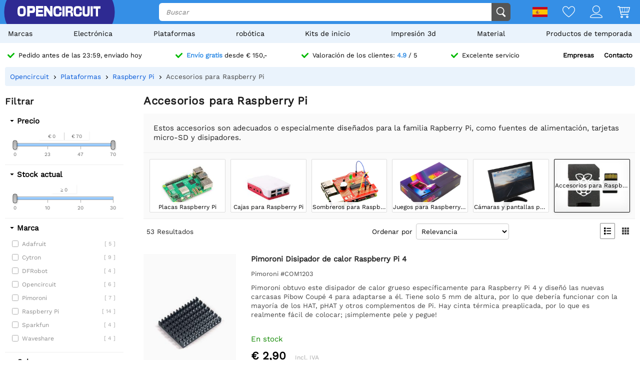

--- FILE ---
content_type: text/html; charset=utf-8
request_url: https://opencircuit.es/lista/raspberry-pi-accessories
body_size: 33261
content:
    <!DOCTYPE HTML><html lang="es"><head><title>Comprar Accesorios para Raspberry Pi ? - Opencircuit</title><meta charset="utf-8"><meta name="description" content="Estos accesorios son adecuados o especialmente diseñados para la familia Rapberry Pi, como fuentes de alimentación, tarjetas micro-SD y disipadores."><meta name="robots" content="index, follow"><meta name="PageID" content="2045018"><meta name="google-site-verification" content="E7CZrGOOesKHJwWuEG0K_D3XWacCTn_8WLSBsu8IXLQ" /><link rel="search" type="application/opensearchdescription+xml" href="/opensearch.xml" title="Opencircuit Search" />  <meta name="currency" data-symbol="&#8364;" content="EUR"><link href="https://fonts.gstatic.com" rel="preconnect" crossorigin><link rel="preconnect" href="cdn.bodanius.com">   <link rel="canonical" href="https://opencircuit.es/lista/toebehoren-voor-raspberry-pi">   <link rel="alternate" href="https://opencircuit.nl/list/toebehoren-voor-raspberry-pi" hreflang="nl">   <link rel="alternate" href="https://opencircu.it/list/toebehoren-voor-raspberry-pi" hreflang="it">   <link rel="alternate" href="https://opencircuit.be/list/toebehoren-voor-raspberry-pi" hreflang="nl-BE">   <link rel="alternate" href="https://opencircuit.dk/list/toebehoren-voor-raspberry-pi" hreflang="da">   <link rel="alternate" href="https://opencircuit.es/lista/toebehoren-voor-raspberry-pi" hreflang="es">   <link rel="alternate" href="https://opencircuit.fi/list/toebehoren-voor-raspberry-pi" hreflang="fi">   <link rel="alternate" href="https://opencircuit.fr/liste/toebehoren-voor-raspberry-pi" hreflang="fr">   <link rel="alternate" href="https://opencircuit.pt/list/toebehoren-voor-raspberry-pi" hreflang="pt">   <link rel="alternate" href="https://opencircuit.se/list/toebehoren-voor-raspberry-pi" hreflang="sv">   <link rel="alternate" href="https://opencircuit.shop/list/raspberry-pi-accessories" hreflang="en">  <link rel="alternate" href="https://opencircuit.shop/list/raspberry-pi-accessories" hreflang="x-default">    <meta property="og:site_name" content="Opencircuit"><meta property="og:description" content="Estos accesorios son adecuados o especialmente diseñados para la familia Rapberry Pi, como fuentes de alimentación, tarjetas micro-SD y disipadores."><meta property="og:title" content="Comprar Accesorios para Raspberry Pi ? - Opencircuit"><meta property="og:type" content="website"><meta property="og:image" content="https://cdn.bodanius.com/media/1/6a7149896_16gb-microsd-card-1-3-767cf5ff-5cca-4dba-b82f_x.webp"><meta property="og:url" content="/lista/toebehoren-voor-raspberry-pi"><meta name="twitter:card" content="summary_large_image" /><meta name="twitter:site" content="@opencrcuit" /><meta name="twitter:title" content="Comprar Accesorios para Raspberry Pi ? - Opencircuit" /><meta name="twitter:description" content="Estos accesorios son adecuados o especialmente diseñados para la familia Rapberry Pi, como fuentes de alimentación, tarjetas micro-SD y disipadores." /><meta name="twitter:image" content="https://cdn.bodanius.com/media/1/6a7149896_16gb-microsd-card-1-3-767cf5ff-5cca-4dba-b82f_x.webp" /><link rel="shortcut icon" href="/favicon.ico" type="image/x-icon"><link rel="icon" href="/favicon.ico" type="image/x-icon"><link rel="icon" href="/favicon.svg" type="image/svg+xml"><link rel="icon" type="image/png" href="/favicon-32x32.png" sizes="32x32"><link rel="icon" type="image/png" href="/favicon-16x16.png" sizes="16x16"><meta name="msapplication-TileColor" content="#da532c"><meta name="msapplication-TileImage" content="/mstile-144x144.png"><meta name="viewport" content="width=device-width, initial-scale=1"><meta property="fb:app_id" content="203429443197387"><link rel="stylesheet" type="text/css" href="/style/def/30e108278cb713e3a4fef8efc91fe621.css"><script async src="/script/def/05e2bb82622ce72122676d760202a0ca.js"></script><script type="application/ld+json">{"@context":"http://schema.org","@type":"Store","url":"https://opencircuit.es","telephone":"","address":{"@type": "PostalAddress","addressCountry": "The Netherlands","addressLocality": "Houten","postalCode": "3991CS","streetAddress": "Kaagschip 14"},"name":"Opencircuit","image":"https://cdn.bodanius.com/media/1/0ca159731_headerlogo.svg","logo":"https://cdn.bodanius.com/media/1/0ca159731_headerlogo.svg","email":"info@opencircuit.nl","sameAs":["https://web.facebook.com/OpencircuitNL", "https://www.instagram.com/opencircuitnl", "https://www.linkedin.com/company/opencircuitnl", "https://www.youtube.com/@OpencircuitNL"],"priceRange":["$"]}</script><script type="application/ld+json">{"@context":"http://schema.org","@type":"Organization","url":"https://opencircuit.es","logo":"https://cdn.bodanius.com/media/1/0ca159731_headerlogo.svg","potentialAction":[{"@type":"SearchAction","target":"https://opencircuit.es/buscar/{search_term_string}","query-input":"required name=search_term_string"}]}</script></head><body data-page="productcategory" itemscope itemtype="http://schema.org/WebSite"><meta itemprop="url" content="https://opencircuit.es/lista/toebehoren-voor-raspberry-pi"/><meta itemprop="image primaryImageOfPage" content="https://cdn.bodanius.com/media/1/6a7149896_16gb-microsd-card-1-3-767cf5ff-5cca-4dba-b82f_x.webp"><img height="1" width="1" style="display:none" src="https://www.facebook.com/tr?id=667873222452381&ev=PageView&noscript=1"/> <div class="PageMargin"><header class="HeaderDiv"><div class="HeaderContent"><div class="BottomHeader"><a class="HeaderImage" href="/" title="Opencircuit"><span class="big"><svg xmlns="http://www.w3.org/2000/svg" viewBox="0 0 535.4 68.9"><g class="text open" transform="translate(0,-20.8)" fill="#ee1425"><path d="m94.8 20.8h-32v68h15.1v-22.1h18.2c14-0.8 17.3-5.5 17.3-23.1 0-18.2-3.7-22.7-18.6-22.7zm-16.9 14.8h13c6.8 0 7.5 0.8 7.5 8 0 6.6-0.7 7.3-7.5 7.3h-13z"></path><path d="m90.9 35h-13.7v16.6h13.7c7.2 0 8.2-1 8.2-8 0-7.6-1-8.6-8.2-8.6zm0 15.2h-12.3v-14h12.3c6.4 0 6.8 0.6 6.8 7.4 0 6.3-0.4 6.6-6.8 6.6zm0-15.2h-13.7v16.6h13.7c7.2 0 8.2-1 8.2-8 0-7.6-1-8.6-8.2-8.6zm0 15.2h-12.3v-14h12.3c6.4 0 6.8 0.6 6.8 7.4 0 6.3-0.4 6.6-6.8 6.6zm0-15.2h-13.7v16.6h13.7c7.2 0 8.2-1 8.2-8 0-7.6-1-8.6-8.2-8.6zm0 15.2h-12.3v-14h12.3c6.4 0 6.8 0.6 6.8 7.4 0 6.3-0.4 6.6-6.8 6.6zm0-15.2h-13.7v16.6h13.7c7.2 0 8.2-1 8.2-8 0-7.6-1-8.6-8.2-8.6zm0 15.2h-12.3v-14h12.3c6.4 0 6.8 0.6 6.8 7.4 0 6.3-0.4 6.6-6.8 6.6zm4-29.4h-32v68h15v-22.1h18.2c14-0.8 17.3-5.5 17.3-23.1 0-18.2-3.7-22.7-18.6-22.7zm1.2 45h-18.9v22.4h-13.7v-66.8h31.3c14.5 0 18 4.4 18 22 0 17.3-3.3 21.7-16.7 22.6zm-5.2-31h-13.7v16.8h13.7c7.2 0 8.2-1 8.2-8 0-7.6-1-8.6-8.2-8.6zm0 15.4h-12.3v-14h12.3c6.4 0 6.8 0.6 6.8 7.4 0 6.3-0.4 6.6-6.8 6.6zm0-15.2h-13.7v16.6h13.7c7.2 0 8.2-1 8.2-8 0-7.6-1-8.6-8.2-8.6zm0 15.2h-12.3v-14h12.3c6.4 0 6.8 0.6 6.8 7.4 0 6.3-0.4 6.6-6.8 6.6zm0-15.2h-13.7v16.6h13.7c7.2 0 8.2-1 8.2-8 0-7.6-1-8.6-8.2-8.6zm0 15.2h-12.3v-14h12.3c6.4 0 6.8 0.6 6.8 7.4 0 6.3-0.4 6.6-6.8 6.6zm43.3 23v-11.4h28v-14.8h-28v-10.5h30.9v-15.7h-45.8v68h46v-15.5h-31z"></path><path d="m134.2 73.2v-11.4h28v-14.8h-28v-10.5h30.9v-15.7h-45.8v68h46v-15.5h-31zm30.3 15h-44.6v-66.7h44.5v14.3h-30.9v11.8h28v13.6h-28v12.6h31zm46.6-67.4v37.2h-0.5l-24.7-37.2h-14.3v68h15v-37h0.5l24.8 37h14.2v-68z"></path><path d="m211.1 20.8v37.2h-0.5l-24.7-37.2h-14.3v68h15v-37h0.5l24.8 37h14.2v-68zm14.3 67.4h-13.1l-24.8-37h-1.5v37h-13.7v-66.7h13.2l24.5 36.9 0.2 0.2h1.5v-37.1h13.7zm-198.7-67.4c-21.4 0-26.7 6.8-26.7 34 0 27.3 5.3 34 26.7 34 21.3 0 26.6-6.7 26.6-34 0-27.2-5.3-34-26.6-34zm0 53.7c-11 0-12.2-2-12.2-19.7s1.2-19.6 12.2-19.6 12.1 2 12.1 19.6c0 17.8-1.2 19.7-12.1 19.7z"></path></g><path class="text circuit" d="m275.3 65.9h0.1a13.8 14.4 0 0 1-0.1 0zm-5.5-26.1h14.7c0 10.6-1 17.8-4.3 22.2a13.8 14.4 0 0 1-4.9 3.8c-1.4 0.8-2.9 1.4-4.2 1.8h0.3l-2.6 0.5h0.1c-2.6 0.5-4.6 0.5-4.6 0.5-1.8 0.2-4 0.3-6.1 0.3-21.3 0-26.7-6.8-26.7-34.2 0-27.5 5.4-34.2 26.7-34.2 21.2 0 26.4 5.8 26.3 29h-14.7c0.2-13-1-14.5-11.6-14.5-10.8 0-12 2-12 19.7 0 17.8 1.2 19.8 12 19.8 10.6 0 11.8-1.6 11.6-14.7zm28.2-38c-2.7 0-5.5-0.2-8.2 0v66h14v-66.1c-1.8-0.1-4 0.1-5.8 0.2zm90.8 52.6c-10.8 0-12-2-12-19.7s1.2-19.7 12-19.7c10.6 0 11.8 1.4 11.7 14.5h14.7c0-23.1-5.2-29-26.5-29-21.2 0-26.5 6.8-26.5 34.2 0 27.3 5.3 34.2 26.6 34.2s26.5-5.9 26.3-29.1h-14.7c0.2 13.1-1 14.6-11.7 14.6zm63-52.8v39c0 12.5-0.9 13.8-9 13.8s-9-1.4-9-13.8v-39h-14v39c0 22.6 4.6 28.3 23 28.3s23-5.7 23-28.3v-39zm20 0v66.3h14v-66.4h-14zm17.7 0v15.3h16v51h13.9v-51h16v-15.4h-45.9zm-142.5 36.6c7.4-1.2 10.5-6.4 10.5-17.4 0-15.4-3.4-19.2-17.3-19.2h-29.7v66.3h14v-23.4h10.5c7.3 0 8 0.7 8 8v15.4h14.7v-16.4c0-8.5-3.7-12.4-10.6-13.3zm-10.4-7.3h-12v-15h12c6.3 0 7 0.9 7 7.4 0 6.7-0.7 7.6-7 7.6z" fill="#333"></path></svg></span><span class="small"><svg xmlns="http://www.w3.org/2000/svg" viewBox="0 0 109.5 68"><path d="M26.7 0C5.3 0 0 6.8 0 34c0 27.3 5.3 34.1 26.7 34.1 21.3 0 26.6-6.8 26.6-34C53.3 6.8 48 0 26.7 0zm0 53.7c-11 0-12.2-2-12.2-19.7s1.2-19.6 12.2-19.6 12.1 2 12.1 19.6c0 17.8-1.2 19.7-12.1 19.7z" fill="#ee1425"></path><path fill="#333" d="M100.2 64.7h.09-.19zm-5.57-25.73h14.86c0 10.5-1.02 17.5-4.36 21.85-1.34 1.62-3.02 2.91-4.92 3.78-1.49.76-2.97 1.32-4.27 1.7h.28l-2.6.57h.09c-2.69.47-4.64.47-4.64.47-1.86.19-3.99.28-6.22.28-21.45 0-26.93-6.72-26.93-33.67S61.39.39 82.84.39s26.75 5.68 26.65 28.56H94.63c.19-12.86-1.02-14.28-11.79-14.28-10.87 0-12.07 1.89-12.07 19.3 0 17.5 1.21 19.48 12.07 19.48 10.77 0 11.98-1.51 11.79-14.47z"></path></svg></span></a><div class="BottomHeaderCenter"><div class="MenuButton"><span class="fonticon">&#xe96c;</span><span>Menu</span></div><div class="Empty"></div><div class="HeaderSearch"><span><input itemprop="query-input" type="text" name="search_term_string" placeholder="Buscar" autocomplete="off" data-searchurl="/buscar/" required></span><button><svg xmlns="http://www.w3.org/2000/svg" viewBox="0 0 1000 1000"><g><path d="M932.8,850l-201-201c56.4-67.6,90.3-154.5,90.3-249.5C822.2,184.2,647.9,10,432.7,10C217.4,10,43.2,184.2,43.2,399.5C43.2,614.7,217.4,789,432.7,789c61.1,0,119-14.1,170.5-39.1c3,4.7,6.6,9.1,10.7,13.2l203,203c32,32,84,32,116,0C964.8,934,964.8,882,932.8,850z M125.2,399.5C125.2,229.7,262.9,92,432.7,92s307.5,137.7,307.5,307.5c0,169.8-137.8,307.5-307.5,307.5C262.9,707,125.2,569.3,125.2,399.5z"></path></g></svg></button></div></div><div class="BottomHeaderRight"><div><span class="flag">  <img data-src="https://cdn.bodanius.com/resources/images/flagsvg/es.svg" alt="es" data-hreflang="es"><span class="drop"><span>   <a href="https://opencircuit.nl" title="Holand&eacute;s" data-hreflang="nl"><img data-src="https://cdn.bodanius.com/resources/images/flagsvg/nl.svg" alt="nl"></a>    <a href="https://opencircu.it" title="Italiano" data-hreflang="it"><img data-src="https://cdn.bodanius.com/resources/images/flagsvg/it.svg" alt="it"></a>    <a href="https://opencircuit.be" title="Holand&eacute;s" data-hreflang="nl-BE"><img data-src="https://cdn.bodanius.com/resources/images/flagsvg/be.svg" alt="nl-BE"></a>    <a href="https://opencircuit.dk" title="Dan&eacute;s" data-hreflang="da"><img data-src="https://cdn.bodanius.com/resources/images/flagsvg/dk.svg" alt="da"></a>      <a href="https://opencircuit.fi" title="Finland&eacute;s" data-hreflang="fi"><img data-src="https://cdn.bodanius.com/resources/images/flagsvg/fi.svg" alt="fi"></a>    <a href="https://opencircuit.fr" title="Franc&eacute;s" data-hreflang="fr"><img data-src="https://cdn.bodanius.com/resources/images/flagsvg/fr.svg" alt="fr"></a>    <a href="https://opencircuit.pt" title="Portugu&eacute;s" data-hreflang="pt"><img data-src="https://cdn.bodanius.com/resources/images/flagsvg/pt.svg" alt="pt"></a>    <a href="https://opencircuit.se" title="Sueco" data-hreflang="sv"><img data-src="https://cdn.bodanius.com/resources/images/flagsvg/se.svg" alt="sv"></a>    <a href="https://opencircuit.shop" title="Ingl&eacute;s" data-hreflang="en"><img data-src="https://cdn.bodanius.com/resources/images/flagsvg/en.svg" alt="en"></a>   </span></span></span><a href="/lista-de-deseos" title="Lista de deseos" class="Link"><svg xmlns="http://www.w3.org/2000/svg" viewBox="0 0 180 160">
  <path fill-rule="evenodd" d="M84.316 21.159C88.03 25.614 90 28.998 90 28.998s1.97-3.384 5.684-7.84C102.843 12.569 116.483 0 135 0c28.125 0 45 25 45 50 0 50-88.875 110-90 110S0 100 0 50C0 24.994 16.875 0 45 0c18.517 0 32.157 12.57 39.316 21.159zM90 46.966l-7.733-13.29-.004-.007-.005-.008v-.001a32.877 32.877 0 00-.543-.863 55.928 55.928 0 00-1.973-2.819 66.754 66.754 0 00-7.798-8.76C65.064 14.771 55.9 9.143 45 9.143 23.269 9.143 9 28.465 9 50c0 9.88 4.463 21.19 12.38 33.191 7.827 11.863 18.44 23.516 29.347 33.882 10.87 10.331 21.808 19.173 30.102 25.431a287.655 287.655 0 009.171 6.66 287.655 287.655 0 009.17-6.66c8.295-6.258 19.233-15.1 30.103-25.431 10.908-10.366 21.52-22.019 29.346-33.882C166.537 71.191 171 59.881 171 50c0-21.53-14.269-40.857-36-40.857-10.901 0-20.065 5.628-26.944 12.076a66.698 66.698 0 00-7.798 8.76 55.755 55.755 0 00-1.972 2.82 32.486 32.486 0 00-.543.862l-.001.001-.005.008-.003.006c0 .001 0 0 0 0L90 46.966z"/>
</svg></a><a href="/acceso" title="Descripción de cuenta" class="Link"><svg xmlns="http://www.w3.org/2000/svg" viewBox="0 0 160 160">
  <path fill-rule="evenodd" d="M129 49c0 27.062-21.938 49-49 49S31 76.062 31 49 52.938 0 80 0s49 21.938 49 49zm-8 0c0 22.644-18.356 41-41 41S39 71.644 39 49 57.356 8 80 8s41 18.356 41 41zM160 152.298c0 7.704-34.943 7.703-78.375 7.702h-3.25C34.943 160.001 0 160.002 0 152.298 0 125.624 35.818 106 80 106s80 19.624 80 46.298zm-8.363-3.232l.108-.029c-1.294-8.234-7.524-16.33-19.134-22.938C119.587 118.686 101.019 114 80 114s-39.587 4.686-52.61 12.099c-11.611 6.608-17.84 14.704-19.135 22.938l.108.029c3.247.873 8.448 1.556 15.593 2.025 13.854.91 33.01.909 54.652.909h2.784c21.642 0 40.798.001 54.652-.909 7.145-.469 12.346-1.152 15.593-2.025z"/>
</svg></a><a href="/carrito-de-compras" title="Carrito de compras" class="Link"><svg xmlns="http://www.w3.org/2000/svg" viewBox="0 0 32 32"><path d="M31.914 5.4l-2.914 11.6c0 0.139-0.028 0.27-0.078 0.389-0.102 0.24-0.293 0.432-0.532 0.533-0.12 0.051-0.252 0.078-0.39 0.078h-19l0.8 4h17.2c0.553 0 1 0.447 1 1s-0.447 1-1 1h-18c-0.553 0-1-0.447-1-1l-3.8-19h-3.2c-0.552 0-1-0.448-1-1s0.448-1 1-1h4c0.553 0 1 0.448 1 1l0.2 1h24.8c0.553 0 1 0.448 1 1 0 0.143-0.032 0.277-0.086 0.4zM8.6 16h3.4v-10h-5.4l2 10zM18 6h-5v10h5v-10zM24 6h-5v10h5v-10zM25 6v10h2.253l2.533-10h-4.786zM11 26c1.657 0 3 1.344 3 3s-1.343 3-3 3-3-1.344-3-3 1.343-3 3-3zM11 30c0.553 0 1-0.447 1-1s-0.447-1-1-1-1 0.447-1 1 0.447 1 1 1zM25 26c1.657 0 3 1.344 3 3s-1.343 3-3 3-3-1.344-3-3 1.343-3 3-3zM25 30c0.553 0 1-0.447 1-1s-0.447-1-1-1-1 0.447-1 1 0.447 1 1 1z"></path></svg><span data-shoppingamount class="ShoppingcartAmount hidden"></span></a></div></div></div></div><nav><ul class="Mainlist">   <li data-listid="brand"><a href="/marcas" data-ajax="true">Marcas</a></li>  <li data-listid="cat_1655"><a href="/lista/electr&oacute;nica" data-ajax="true">Electr&oacute;nica</a></li>  <li data-listid="cat_1986"><a href="/lista/plataformas" data-ajax="true">Plataformas</a></li>  <li data-listid="cat_1706"><a href="/lista/robotics" data-ajax="true">rob&oacute;tica</a></li>  <li data-listid="cat_1710"><a href="/lista/starter-packs-and-kits" data-ajax="true">Kits de inicio</a></li>  <li data-listid="cat_1709"><a href="/lista/impresi&oacute;n-3d" data-ajax="true">Impresi&oacute;n 3d</a></li>  <li data-listid="cat_1652"><a href="/lista/material" data-ajax="true">Material</a></li>  <li data-listid="cat_2292"><a href="/lista/seasonal-products" data-ajax="true">Productos de temporada</a></li>  </ul></nav></header>   <div id="MainDiv" class="MainPanel">  <div class="footer_usp header_usp"><div>    <a href="/información-sobre-pedidos"><svg class="icon" aria-hidden="true" width="16" height="16" viewBox="0 0 32 32" focusable="false"><path d="M15.1 26.3a3.2 3.2 0 0 1-4.6 0L1 16.3a3.5 3.5 0 0 1 0-4.7 3.2 3.2 0 0 1 4.6 0l7.3 7.6L26.5 5A3.2 3.2 0 0 1 31 5a3.5 3.5 0 0 1 0 4.7L15 26.3z"></path></svg><span>Pedido antes de las 23:59, enviado hoy</span></a>   <a href="/información-sobre-pedidos"><svg class="icon" aria-hidden="true" width="16" height="16" viewBox="0 0 32 32" focusable="false"><path d="M15.1 26.3a3.2 3.2 0 0 1-4.6 0L1 16.3a3.5 3.5 0 0 1 0-4.7 3.2 3.2 0 0 1 4.6 0l7.3 7.6L26.5 5A3.2 3.2 0 0 1 31 5a3.5 3.5 0 0 1 0 4.7L15 26.3z"></path></svg><span><b>Envío gratis</b> desde &#8364; 150,-</span></a>    <a href="/calificaciones"><svg class="icon" aria-hidden="true" width="16" height="16" viewBox="0 0 32 32" focusable="false"><path d="M15.1 26.3a3.2 3.2 0 0 1-4.6 0L1 16.3a3.5 3.5 0 0 1 0-4.7 3.2 3.2 0 0 1 4.6 0l7.3 7.6L26.5 5A3.2 3.2 0 0 1 31 5a3.5 3.5 0 0 1 0 4.7L15 26.3z"></path></svg><span>Valoración de los clientes: <b>4.9</b> / 5</span></a>  <a href="/contacto"><svg class="icon" aria-hidden="true" width="16" height="16" viewBox="0 0 32 32" focusable="false"><path d="M15.1 26.3a3.2 3.2 0 0 1-4.6 0L1 16.3a3.5 3.5 0 0 1 0-4.7 3.2 3.2 0 0 1 4.6 0l7.3 7.6L26.5 5A3.2 3.2 0 0 1 31 5a3.5 3.5 0 0 1 0 4.7L15 26.3z"></path></svg><span>Excelente servicio</span></a><span><a href="/empresas">Empresas</a><a href="/contacto">Contacto</a></span></div></div> <div class="ProductBreadcrumb"><span class="Content"><ol itemscope itemtype="http://schema.org/BreadcrumbList"><li itemprop="itemListElement" itemscope itemtype="http://schema.org/ListItem"><a href="/" data-ajax="true" itemscope itemtype="http://schema.org/Thing" itemprop="item" itemid="/"><span itemprop="name">Opencircuit</span></a><meta itemprop="position" content="1"></li>  <li itemprop="itemListElement" itemscope itemtype="http://schema.org/ListItem"><a href="/lista/plataformas" data-ajax="true" itemscope itemtype="http://schema.org/Thing" itemprop="item" itemid="/lista/plataformas"><span itemprop="name">Plataformas</span></a><meta itemprop="position" content="4"></li>  <li itemprop="itemListElement" itemscope itemtype="http://schema.org/ListItem"><a href="/lista/raspberry-pi" data-ajax="true" itemscope itemtype="http://schema.org/Thing" itemprop="item" itemid="/lista/raspberry-pi"><span itemprop="name">Raspberry Pi</span></a><meta itemprop="position" content="3"></li>  <li itemprop="itemListElement" itemscope itemtype="http://schema.org/ListItem"><a href="/lista/toebehoren-voor-raspberry-pi" data-ajax="true" itemscope itemtype="http://schema.org/Thing" itemprop="item" itemid="/lista/toebehoren-voor-raspberry-pi"><span itemprop="name">Accesorios para Raspberry Pi</span></a><meta itemprop="position" content="2"></li>  </ol></span></div> <div class="Table"> <nav class="LeftMenu account_panel"><div class="GroupsMenu Mobile LinkList"><h2>Cuenta</h2><ul><li data-arrow="true"><a href="/cuenta"><span class="fonticon"></span><span>Descripción de cuenta</span></a></li></ul></div>   <div class="GroupsMenu PropertyMenu"><h2>Filtrar</h2>      <div class="Property" data-propertyid="price" data-type="2" data-name="Precio"><span class="Title">Precio</span><span class="SliderContainer" data-min="0" data-max="70" data-slidermin="" data-slidermax="" data-unit=""></span></div>      <div class="Property" data-slider="single" data-propertyid="stock" data-type="2" data-name="Stock actual"><span class="Title">Stock actual</span><span class="SliderContainer" data-min="0" data-max="30" data-slidermin="" data-slidermax="" data-unit=""></span></div>    <div class="Property" data-propertyid="brand" data-type="1" data-name="Marca"><span class="Title">Marca</span><span class="Values">    <label data-name="Adafruit"><span class="Check"><input type="checkbox" value="7" ></span><span class="Name">Adafruit <span class="amount">[ 5 ]</span></span></label>     <label data-name="Cytron"><span class="Check"><input type="checkbox" value="46" ></span><span class="Name">Cytron <span class="amount">[ 9 ]</span></span></label>     <label data-name="DFRobot"><span class="Check"><input type="checkbox" value="63" ></span><span class="Name">DFRobot <span class="amount">[ 4 ]</span></span></label>     <label data-name="Opencircuit"><span class="Check"><input type="checkbox" value="45" ></span><span class="Name">Opencircuit <span class="amount">[ 6 ]</span></span></label>     <label data-name="Pimoroni"><span class="Check"><input type="checkbox" value="33" ></span><span class="Name">Pimoroni <span class="amount">[ 7 ]</span></span></label>     <label data-name="Raspberry Pi"><span class="Check"><input type="checkbox" value="9" ></span><span class="Name">Raspberry Pi <span class="amount">[ 14 ]</span></span></label>     <label data-name="Sparkfun"><span class="Check"><input type="checkbox" value="35" ></span><span class="Name">Sparkfun <span class="amount">[ 4 ]</span></span></label>     <label data-name="Waveshare"><span class="Check"><input type="checkbox" value="66" ></span><span class="Name">Waveshare <span class="amount">[ 4 ]</span></span></label>   </span></div>               <div class="Property Collapsed" data-propertyid="20142" data-type="1" data-name="Color"><span class="Title">Color</span><span class="Values">  <label data-name="Blanco"><span class="Check"><input type="checkbox" value="996"></span><span class="Name">Blanco</span></label>  <label data-name="Negro"><span class="Check"><input type="checkbox" value="1047"></span><span class="Name">Negro</span></label>  </span></div>                  <div class="Property Collapsed" data-propertyid="20184" data-type="2" data-name="Voltaje de entrada"><span class="Title">Voltaje de entrada</span><span class="SliderContainer" data-min="96.000000000000" data-max="264.000000000000" data-slidermin="" data-slidermax="" data-unit="V"></span></div>            </div>  <div class="GroupsMenu CategoryList"><h2>Categorias</h2><ul>       <li><span class="NoSelect" data-ecm="1706">rob&oacute;tica</span>  </li>        <li><span class="NoSelect" data-ecm="1986">Plataformas</span>  </li>          <li><span class="NoSelect" data-ecm="1709">Impresi&oacute;n 3d</span>  </li>        <li><span class="NoSelect" data-ecm="1655">Electr&oacute;nica</span>  </li>        <li><span class="NoSelect" data-ecm="1710">Kits de inicio</span>  </li>        <li><span class="NoSelect" data-ecm="1652">Material</span>  </li>        <li><span class="NoSelect" data-ecm="2292">Productos de temporada</span>  </li>    </ul></div> <div class="GroupsMenu"><h2>Programa de afiliación</h2><div class="Ad"><a href="/afiliados">Todos son bienvenidos a unirse a nuestro programa de afiliados.</a><br><ol><li>Colocar enlaces y banners a nuestros productos.</li><li>El visitante hace un pedido con nosotros.</li><li>Reciba hasta un 10% de comisión.</li></ol><a class="blue" href="/afiliados"><span>Más información</span></a></div></div></nav> <section class="ContentWidgets"><div class="ContentPanel ContentPanelWMenu CategoryPage" data-pagetype="productcategory" data-pagejs="|categorypage|b1437"><h1>Accesorios para Raspberry Pi</h1>  <span class="Desc">Estos accesorios son adecuados o especialmente diseñados para la familia Rapberry Pi, como fuentes de alimentación, tarjetas micro-SD y disipadores.</span>   <div class="RubriekPanel">   <a  title="Placas Raspberry Pi" data-ajax="true" href="/lista/raspberry-pi-borden"><span data-background="https://cdn.bodanius.com/media/1/491165057_category_x.jpg"><span>Placas Raspberry Pi</span></span></a>    <a  title="Cajas para Raspberry Pi" data-ajax="true" href="/lista/behuizingen-voor-raspberry-pi"><span data-background="https://cdn.bodanius.com/media/1/7ac165056_category_x.jpg"><span>Cajas para Raspberry Pi</span></span></a>    <a  title="Sombreros para Raspberry Pi" data-ajax="true" href="/lista/raspberry-pi-hats"><span data-background="https://cdn.bodanius.com/media/1/d25126965_img_x.png"><span>Sombreros para Raspberry Pi</span></span></a>    <a  title="Juegos para Raspberry Pi" data-ajax="true" href="/lista/raspberry-pi-kits"><span data-background="https://cdn.bodanius.com/media/1/2f4128380_img_x.png"><span>Juegos para Raspberry Pi</span></span></a>      <a  title="C&aacute;maras y pantallas para Raspberry" data-ajax="true" href="/lista/cameras-and-displays-for-raspberry"><span data-background="https://cdn.bodanius.com/media/1/518135866_img_x.png"><span>C&aacute;maras y pantallas para Raspberry</span></span></a>    <a  class="Selected" title="Accesorios para Raspberry Pi" data-ajax="true" href="/lista/toebehoren-voor-raspberry-pi"><span data-background="https://cdn.bodanius.com/media/1/6a7149896_16gb-microsd-card-1-3-767cf5ff-5cca-4dba-b82f_x.webp"><span>Accesorios para Raspberry Pi</span></span></a>   </div>   <div class="RubriekHeader"><span class="Results">  <span class="amount">53</span>&nbsp;<span class="single hidden">Resultado</span><span class="double">Resultados</span>  </span><span class="Sorting"><span>Ordenar por</span><select name="rubrieksort"><option value="5">Relevancia</option><option value="1">Nombre</option><option value="4">Puntuación de revisión</option><option value="2">Precio ascendente</option><option value="3">Precio descendente</option></select></span><span class="ListView"><span class="fonticon" data-view="1" title="Vista de la lista"></span><span class="fonticon" data-view="2" title="Vista de azulejos"></span></span></div> <div class="Filters hidden"></div><input type="hidden" id="productfilter" value="[array]">  <div class="CategoryData" data-catid="2071">   <ul class="ProductInfoList ProductInfoListBig ListView">    <li itemscope itemtype="http://schema.org/Product" data-price="2.9" data-name="Pimoroni Disipador de calor Raspberry Pi 4" data-rating="" data-propertys="[]"><div class="img"><meta itemprop="image" content="https://cdn.bodanius.com/media/1/KTF133648_raspberry-pi-4-heatsink_900x600.jpg"><a class="Image" data-background="https://cdn.bodanius.com/media/1/KTF133648_raspberry-pi-4-heatsink_x.jpg" href="/producto/raspberry-pi-4-heatsink" data-ajax="true" title="Pimoroni Disipador de calor Raspberry Pi 4">          </a>   </div><div class="desc"><meta itemprop="productID" content='55601'/><meta itemprop="url" content='/producto/raspberry-pi-4-heatsink'/><a class="productinfo" href="/producto/raspberry-pi-4-heatsink" data-ajax="true" title="Pimoroni Disipador de calor Raspberry Pi 4"><span itemprop="name" class="title">Pimoroni Disipador de calor Raspberry Pi 4</span> <span class="brand">Pimoroni #COM1203</span>  <span class="description">Pimoroni obtuvo este disipador de calor grueso específicamente para Raspberry Pi 4 y diseñó las nuevas carcasas Pibow Coupé 4 para adaptarse a él. Tiene solo 5 mm de altura, por lo que debería funcionar con la mayoría de los HAT, pHAT y otros complementos de Pi. Hay cinta térmica preaplicada, por lo que es realmente fácil de colocar; ¡simplemente pele y pegue!</span></a>  <span class="propertyselect"></span><div class="PriceContainer" itemprop="offers" itemscope itemtype="http://schema.org/Offer">  <span class="Availability green">  <link itemprop="availability" href="http://schema.org/InStock" />En stock </span> <div class="Container">    <span class="Price"><meta itemprop="priceCurrency" content="EUR" /><meta itemprop="price" itemprop="priceCurrency" content="2.9" /><span>&#8364; 2,90</span>   <span class="Vat"> Incl. IVA </span>  </span>  </div></div>  <div class="addshoppingcartrow">  <span class="productamount"><span class="sub"><svg xmlns="http://www.w3.org/2000/svg" viewBox="0 0 160 160">
  <path d="M0 80a4 4 0 014-4h152a4 4 0 010 8H4a4 4 0 01-4-4z"/>
</svg>
</span><span><input id="productamount" type="text" value="1" data-min="1" data-max="9999" /></span><span class="add"><svg xmlns="http://www.w3.org/2000/svg" viewBox="0 0 160 160">
  <path d="M84 4a4 4 0 00-8 0v72H4a4 4 0 000 8h72v72a4 4 0 008 0V84h72a4 4 0 000-8H84V4z"/>
</svg>
</span></span> <button type="button" class="YellowButton" title="Agregar al carrito de compras" data-productid="55601"><svg xmlns="http://www.w3.org/2000/svg" viewBox="0 0 32 32"><path d="M31.914 5.4l-2.914 11.6c0 0.139-0.028 0.27-0.078 0.389-0.102 0.24-0.293 0.432-0.532 0.533-0.12 0.051-0.252 0.078-0.39 0.078h-19l0.8 4h17.2c0.553 0 1 0.447 1 1s-0.447 1-1 1h-18c-0.553 0-1-0.447-1-1l-3.8-19h-3.2c-0.552 0-1-0.448-1-1s0.448-1 1-1h4c0.553 0 1 0.448 1 1l0.2 1h24.8c0.553 0 1 0.448 1 1 0 0.143-0.032 0.277-0.086 0.4zM8.6 16h3.4v-10h-5.4l2 10zM18 6h-5v10h5v-10zM24 6h-5v10h5v-10zM25 6v10h2.253l2.533-10h-4.786zM11 26c1.657 0 3 1.344 3 3s-1.343 3-3 3-3-1.344-3-3 1.343-3 3-3zM11 30c0.553 0 1-0.447 1-1s-0.447-1-1-1-1 0.447-1 1 0.447 1 1 1zM25 26c1.657 0 3 1.344 3 3s-1.343 3-3 3-3-1.344-3-3 1.343-3 3-3zM25 30c0.553 0 1-0.447 1-1s-0.447-1-1-1-1 0.447-1 1 0.447 1 1 1z"></path></svg></button>  <span data-wishlist="55601" data-wishlisted="" class="Wishlist NoSelect"><svg xmlns="http://www.w3.org/2000/svg" viewBox="0 0 180 160">
  <path fill-rule="evenodd" d="M84.316 21.159C88.03 25.614 90 28.998 90 28.998s1.97-3.384 5.684-7.84C102.843 12.569 116.483 0 135 0c28.125 0 45 25 45 50 0 50-88.875 110-90 110S0 100 0 50C0 24.994 16.875 0 45 0c18.517 0 32.157 12.57 39.316 21.159zM90 46.966l-7.733-13.29-.004-.007-.005-.008v-.001a32.877 32.877 0 00-.543-.863 55.928 55.928 0 00-1.973-2.819 66.754 66.754 0 00-7.798-8.76C65.064 14.771 55.9 9.143 45 9.143 23.269 9.143 9 28.465 9 50c0 9.88 4.463 21.19 12.38 33.191 7.827 11.863 18.44 23.516 29.347 33.882 10.87 10.331 21.808 19.173 30.102 25.431a287.655 287.655 0 009.171 6.66 287.655 287.655 0 009.17-6.66c8.295-6.258 19.233-15.1 30.103-25.431 10.908-10.366 21.52-22.019 29.346-33.882C166.537 71.191 171 59.881 171 50c0-21.53-14.269-40.857-36-40.857-10.901 0-20.065 5.628-26.944 12.076a66.698 66.698 0 00-7.798 8.76 55.755 55.755 0 00-1.972 2.82 32.486 32.486 0 00-.543.862l-.001.001-.005.008-.003.006c0 .001 0 0 0 0L90 46.966z"/>
</svg></span>  </div>  </div></li>     <li itemscope itemtype="http://schema.org/Product" data-price="13.45" data-name="Raspberry Pi Rat&oacute;n frambuesa - rojo / blanco" data-rating="" data-propertys="[]"><div class="img"><meta itemprop="image" content="https://cdn.bodanius.com/media/1/G7J133704_raspberry-muis-rood-wit_900x600.jpg"><a class="Image" data-background="https://cdn.bodanius.com/media/1/G7J133704_raspberry-muis-rood-wit_x.jpg" href="/producto/raspberry-mouse-red-white" data-ajax="true" title="Raspberry Pi Rat&oacute;n frambuesa - rojo / blanco">          </a>   <span class="ReviewStars" style="--rating:5;" aria-label="Rating: 5 out of 5."></span>  </div><div class="desc"><meta itemprop="productID" content='55662'/><meta itemprop="url" content='/producto/raspberry-mouse-red-white'/><a class="productinfo" href="/producto/raspberry-mouse-red-white" data-ajax="true" title="Raspberry Pi Rat&oacute;n frambuesa - rojo / blanco"><span itemprop="name" class="title">Raspberry Pi Ratón frambuesa - rojo / blanco</span> <span class="brand">Raspberry Pi #RPI-MOUSE-RED/WHITE</span>  <span class="description">Este mouse de desplazamiento oficial Raspberry Pi es adecuado para todos los productos Raspberry Pi . Con su cómodo diseño ergonómico y su colorida librea, está diseñado para combinar con los productos oficiales existentes.</span></a>  <span class="propertyselect"></span><div class="PriceContainer" itemprop="offers" itemscope itemtype="http://schema.org/Offer">  <span class="Availability green">  <link itemprop="availability" href="http://schema.org/InStock" />En stock </span> <div class="Container">    <span class="Price"><meta itemprop="priceCurrency" content="EUR" /><meta itemprop="price" itemprop="priceCurrency" content="13.45" /><span>&#8364; 13,45</span>   <span class="Vat"> Incl. IVA </span>  </span>  </div></div>  <div class="addshoppingcartrow">  <span class="productamount"><span class="sub"><svg xmlns="http://www.w3.org/2000/svg" viewBox="0 0 160 160">
  <path d="M0 80a4 4 0 014-4h152a4 4 0 010 8H4a4 4 0 01-4-4z"/>
</svg>
</span><span><input id="productamount" type="text" value="1" data-min="1" data-max="9999" /></span><span class="add"><svg xmlns="http://www.w3.org/2000/svg" viewBox="0 0 160 160">
  <path d="M84 4a4 4 0 00-8 0v72H4a4 4 0 000 8h72v72a4 4 0 008 0V84h72a4 4 0 000-8H84V4z"/>
</svg>
</span></span> <button type="button" class="YellowButton" title="Agregar al carrito de compras" data-productid="55662"><svg xmlns="http://www.w3.org/2000/svg" viewBox="0 0 32 32"><path d="M31.914 5.4l-2.914 11.6c0 0.139-0.028 0.27-0.078 0.389-0.102 0.24-0.293 0.432-0.532 0.533-0.12 0.051-0.252 0.078-0.39 0.078h-19l0.8 4h17.2c0.553 0 1 0.447 1 1s-0.447 1-1 1h-18c-0.553 0-1-0.447-1-1l-3.8-19h-3.2c-0.552 0-1-0.448-1-1s0.448-1 1-1h4c0.553 0 1 0.448 1 1l0.2 1h24.8c0.553 0 1 0.448 1 1 0 0.143-0.032 0.277-0.086 0.4zM8.6 16h3.4v-10h-5.4l2 10zM18 6h-5v10h5v-10zM24 6h-5v10h5v-10zM25 6v10h2.253l2.533-10h-4.786zM11 26c1.657 0 3 1.344 3 3s-1.343 3-3 3-3-1.344-3-3 1.343-3 3-3zM11 30c0.553 0 1-0.447 1-1s-0.447-1-1-1-1 0.447-1 1 0.447 1 1 1zM25 26c1.657 0 3 1.344 3 3s-1.343 3-3 3-3-1.344-3-3 1.343-3 3-3zM25 30c0.553 0 1-0.447 1-1s-0.447-1-1-1-1 0.447-1 1 0.447 1 1 1z"></path></svg></button>  <span data-wishlist="55662" data-wishlisted="" class="Wishlist NoSelect"><svg xmlns="http://www.w3.org/2000/svg" viewBox="0 0 180 160">
  <path fill-rule="evenodd" d="M84.316 21.159C88.03 25.614 90 28.998 90 28.998s1.97-3.384 5.684-7.84C102.843 12.569 116.483 0 135 0c28.125 0 45 25 45 50 0 50-88.875 110-90 110S0 100 0 50C0 24.994 16.875 0 45 0c18.517 0 32.157 12.57 39.316 21.159zM90 46.966l-7.733-13.29-.004-.007-.005-.008v-.001a32.877 32.877 0 00-.543-.863 55.928 55.928 0 00-1.973-2.819 66.754 66.754 0 00-7.798-8.76C65.064 14.771 55.9 9.143 45 9.143 23.269 9.143 9 28.465 9 50c0 9.88 4.463 21.19 12.38 33.191 7.827 11.863 18.44 23.516 29.347 33.882 10.87 10.331 21.808 19.173 30.102 25.431a287.655 287.655 0 009.171 6.66 287.655 287.655 0 009.17-6.66c8.295-6.258 19.233-15.1 30.103-25.431 10.908-10.366 21.52-22.019 29.346-33.882C166.537 71.191 171 59.881 171 50c0-21.53-14.269-40.857-36-40.857-10.901 0-20.065 5.628-26.944 12.076a66.698 66.698 0 00-7.798 8.76 55.755 55.755 0 00-1.972 2.82 32.486 32.486 0 00-.543.862l-.001.001-.005.008-.003.006c0 .001 0 0 0 0L90 46.966z"/>
</svg></span>  </div>  </div></li>     <li itemscope itemtype="http://schema.org/Product" data-price="6.75" data-name="Raspberry Pi Cable oficial Micro-HDMI a HDMI (1m)" data-rating="" data-propertys=""><div class="img"><meta itemprop="image" content="https://cdn.bodanius.com/media/1/01I136094_official-micro-hdmi-to-hdmi-cable-(1m)_900x600.jpg"><a class="Image" data-background="https://cdn.bodanius.com/media/1/01I136094_official-micro-hdmi-to-hdmi-cable-(1m)_x.jpg" href="/producto/official-micro-hdmi-to-hdmi-cable-1m" data-ajax="true" title="Raspberry Pi Cable oficial Micro-HDMI a HDMI (1m)">          </a>   <span class="ReviewStars" style="--rating:5;" aria-label="Rating: 5 out of 5."></span>  </div><div class="desc"><meta itemprop="productID" content='56140'/><meta itemprop="url" content='/producto/official-micro-hdmi-to-hdmi-cable-1m'/><a class="productinfo" href="/producto/official-micro-hdmi-to-hdmi-cable-1m" data-ajax="true" title="Raspberry Pi Cable oficial Micro-HDMI a HDMI (1m)"><span itemprop="name" class="title">Raspberry Pi Cable oficial Micro-HDMI a HDMI (1m)</span> <span class="brand">Raspberry Pi #RPI-044</span>  <span class="description">Este cable oficial micro-HDMI a HDMI de 1 metro de largo (macho-macho) es el que querrás para tu Raspberry Pi 4.</span></a>  <span class="propertyselect"></span><div class="PriceContainer" itemprop="offers" itemscope itemtype="http://schema.org/Offer">  <span class="Availability green">  <link itemprop="availability" href="http://schema.org/InStock" />En stock </span> <div class="Container">    <span class="Price"><meta itemprop="priceCurrency" content="EUR" /><meta itemprop="price" itemprop="priceCurrency" content="6.75" /><span>&#8364; 6,75</span>   <span class="Vat"> Incl. IVA </span>  </span>  </div></div>  <div class="addshoppingcartrow">  <span class="productamount"><span class="sub"><svg xmlns="http://www.w3.org/2000/svg" viewBox="0 0 160 160">
  <path d="M0 80a4 4 0 014-4h152a4 4 0 010 8H4a4 4 0 01-4-4z"/>
</svg>
</span><span><input id="productamount" type="text" value="1" data-min="1" data-max="9999" /></span><span class="add"><svg xmlns="http://www.w3.org/2000/svg" viewBox="0 0 160 160">
  <path d="M84 4a4 4 0 00-8 0v72H4a4 4 0 000 8h72v72a4 4 0 008 0V84h72a4 4 0 000-8H84V4z"/>
</svg>
</span></span> <button type="button" class="YellowButton" title="Agregar al carrito de compras" data-productid="56140"><svg xmlns="http://www.w3.org/2000/svg" viewBox="0 0 32 32"><path d="M31.914 5.4l-2.914 11.6c0 0.139-0.028 0.27-0.078 0.389-0.102 0.24-0.293 0.432-0.532 0.533-0.12 0.051-0.252 0.078-0.39 0.078h-19l0.8 4h17.2c0.553 0 1 0.447 1 1s-0.447 1-1 1h-18c-0.553 0-1-0.447-1-1l-3.8-19h-3.2c-0.552 0-1-0.448-1-1s0.448-1 1-1h4c0.553 0 1 0.448 1 1l0.2 1h24.8c0.553 0 1 0.448 1 1 0 0.143-0.032 0.277-0.086 0.4zM8.6 16h3.4v-10h-5.4l2 10zM18 6h-5v10h5v-10zM24 6h-5v10h5v-10zM25 6v10h2.253l2.533-10h-4.786zM11 26c1.657 0 3 1.344 3 3s-1.343 3-3 3-3-1.344-3-3 1.343-3 3-3zM11 30c0.553 0 1-0.447 1-1s-0.447-1-1-1-1 0.447-1 1 0.447 1 1 1zM25 26c1.657 0 3 1.344 3 3s-1.343 3-3 3-3-1.344-3-3 1.343-3 3-3zM25 30c0.553 0 1-0.447 1-1s-0.447-1-1-1-1 0.447-1 1 0.447 1 1 1z"></path></svg></button>  <span data-wishlist="56140" data-wishlisted="" class="Wishlist NoSelect"><svg xmlns="http://www.w3.org/2000/svg" viewBox="0 0 180 160">
  <path fill-rule="evenodd" d="M84.316 21.159C88.03 25.614 90 28.998 90 28.998s1.97-3.384 5.684-7.84C102.843 12.569 116.483 0 135 0c28.125 0 45 25 45 50 0 50-88.875 110-90 110S0 100 0 50C0 24.994 16.875 0 45 0c18.517 0 32.157 12.57 39.316 21.159zM90 46.966l-7.733-13.29-.004-.007-.005-.008v-.001a32.877 32.877 0 00-.543-.863 55.928 55.928 0 00-1.973-2.819 66.754 66.754 0 00-7.798-8.76C65.064 14.771 55.9 9.143 45 9.143 23.269 9.143 9 28.465 9 50c0 9.88 4.463 21.19 12.38 33.191 7.827 11.863 18.44 23.516 29.347 33.882 10.87 10.331 21.808 19.173 30.102 25.431a287.655 287.655 0 009.171 6.66 287.655 287.655 0 009.17-6.66c8.295-6.258 19.233-15.1 30.103-25.431 10.908-10.366 21.52-22.019 29.346-33.882C166.537 71.191 171 59.881 171 50c0-21.53-14.269-40.857-36-40.857-10.901 0-20.065 5.628-26.944 12.076a66.698 66.698 0 00-7.798 8.76 55.755 55.755 0 00-1.972 2.82 32.486 32.486 0 00-.543.862l-.001.001-.005.008-.003.006c0 .001 0 0 0 0L90 46.966z"/>
</svg></span>  </div>  </div></li>     <li itemscope itemtype="http://schema.org/Product" data-price="4.75" data-name="Pimoroni Separadores Pi extendidos" data-rating="" data-propertys=""><div class="img"><meta itemprop="image" content="https://cdn.bodanius.com/media/1/M6Y138531_extended-pi-standoffs_900x600.jpg"><a class="Image" data-background="https://cdn.bodanius.com/media/1/M6Y138531_extended-pi-standoffs_x.jpg" href="/producto/extended-pi-standoffs" data-ajax="true" title="Pimoroni Separadores Pi extendidos">          </a>   </div><div class="desc"><meta itemprop="productID" content='56580'/><meta itemprop="url" content='/producto/extended-pi-standoffs'/><a class="productinfo" href="/producto/extended-pi-standoffs" data-ajax="true" title="Pimoroni Separadores Pi extendidos"><span itemprop="name" class="title">Pimoroni Separadores Pi extendidos</span> <span class="brand">Pimoroni #COM2102</span>  <span class="description">¿Necesita un poco más de altura para su proyecto? ¡Estos separadores extendidos brindan el espacio adicional que necesita! Los separadores tienen un tornillo de 2,5 mm en un extremo, que podría usarse para pasar a través de una Raspberry Pi u otra placa de circuito impreso y tienen un tornillo adjunto para un ajuste seguro.</span></a>  <span class="propertyselect"></span><div class="PriceContainer" itemprop="offers" itemscope itemtype="http://schema.org/Offer">  <span class="Availability green">  <link itemprop="availability" href="http://schema.org/InStock" />En stock </span> <div class="Container">    <span class="Price"><meta itemprop="priceCurrency" content="EUR" /><meta itemprop="price" itemprop="priceCurrency" content="4.75" /><span>&#8364; 4,75</span>   <span class="Vat"> Incl. IVA </span>  </span>  </div></div>  <div class="addshoppingcartrow">  <span class="productamount"><span class="sub"><svg xmlns="http://www.w3.org/2000/svg" viewBox="0 0 160 160">
  <path d="M0 80a4 4 0 014-4h152a4 4 0 010 8H4a4 4 0 01-4-4z"/>
</svg>
</span><span><input id="productamount" type="text" value="1" data-min="1" data-max="9999" /></span><span class="add"><svg xmlns="http://www.w3.org/2000/svg" viewBox="0 0 160 160">
  <path d="M84 4a4 4 0 00-8 0v72H4a4 4 0 000 8h72v72a4 4 0 008 0V84h72a4 4 0 000-8H84V4z"/>
</svg>
</span></span> <button type="button" class="YellowButton" title="Agregar al carrito de compras" data-productid="56580"><svg xmlns="http://www.w3.org/2000/svg" viewBox="0 0 32 32"><path d="M31.914 5.4l-2.914 11.6c0 0.139-0.028 0.27-0.078 0.389-0.102 0.24-0.293 0.432-0.532 0.533-0.12 0.051-0.252 0.078-0.39 0.078h-19l0.8 4h17.2c0.553 0 1 0.447 1 1s-0.447 1-1 1h-18c-0.553 0-1-0.447-1-1l-3.8-19h-3.2c-0.552 0-1-0.448-1-1s0.448-1 1-1h4c0.553 0 1 0.448 1 1l0.2 1h24.8c0.553 0 1 0.448 1 1 0 0.143-0.032 0.277-0.086 0.4zM8.6 16h3.4v-10h-5.4l2 10zM18 6h-5v10h5v-10zM24 6h-5v10h5v-10zM25 6v10h2.253l2.533-10h-4.786zM11 26c1.657 0 3 1.344 3 3s-1.343 3-3 3-3-1.344-3-3 1.343-3 3-3zM11 30c0.553 0 1-0.447 1-1s-0.447-1-1-1-1 0.447-1 1 0.447 1 1 1zM25 26c1.657 0 3 1.344 3 3s-1.343 3-3 3-3-1.344-3-3 1.343-3 3-3zM25 30c0.553 0 1-0.447 1-1s-0.447-1-1-1-1 0.447-1 1 0.447 1 1 1z"></path></svg></button>  <span data-wishlist="56580" data-wishlisted="" class="Wishlist NoSelect"><svg xmlns="http://www.w3.org/2000/svg" viewBox="0 0 180 160">
  <path fill-rule="evenodd" d="M84.316 21.159C88.03 25.614 90 28.998 90 28.998s1.97-3.384 5.684-7.84C102.843 12.569 116.483 0 135 0c28.125 0 45 25 45 50 0 50-88.875 110-90 110S0 100 0 50C0 24.994 16.875 0 45 0c18.517 0 32.157 12.57 39.316 21.159zM90 46.966l-7.733-13.29-.004-.007-.005-.008v-.001a32.877 32.877 0 00-.543-.863 55.928 55.928 0 00-1.973-2.819 66.754 66.754 0 00-7.798-8.76C65.064 14.771 55.9 9.143 45 9.143 23.269 9.143 9 28.465 9 50c0 9.88 4.463 21.19 12.38 33.191 7.827 11.863 18.44 23.516 29.347 33.882 10.87 10.331 21.808 19.173 30.102 25.431a287.655 287.655 0 009.171 6.66 287.655 287.655 0 009.17-6.66c8.295-6.258 19.233-15.1 30.103-25.431 10.908-10.366 21.52-22.019 29.346-33.882C166.537 71.191 171 59.881 171 50c0-21.53-14.269-40.857-36-40.857-10.901 0-20.065 5.628-26.944 12.076a66.698 66.698 0 00-7.798 8.76 55.755 55.755 0 00-1.972 2.82 32.486 32.486 0 00-.543.862l-.001.001-.005.008-.003.006c0 .001 0 0 0 0L90 46.966z"/>
</svg></span>  </div>  </div></li>     <li itemscope itemtype="http://schema.org/Product" data-price="2.55" data-name="Pimoroni Separadores M2.5 para Pi HAT - Chapado en negro - Paquete de 2" data-rating="" data-propertys=""><div class="img"><meta itemprop="image" content="https://cdn.bodanius.com/media/1/5A9138533_m2.5-standoffs-pi-hats-black-plated-pack-2_900x600.jpg"><a class="Image" data-background="https://cdn.bodanius.com/media/1/5A9138533_m2.5-standoffs-pi-hats-black-plated-pack-2_x.jpg" href="/producto/m2.5-standoffs-pi-hats-black-plated-pack-2" data-ajax="true" title="Pimoroni Separadores M2.5 para Pi HAT - Chapado en negro - Paquete de 2">          </a>   </div><div class="desc"><meta itemprop="productID" content='56581'/><meta itemprop="url" content='/producto/m2.5-standoffs-pi-hats-black-plated-pack-2'/><a class="productinfo" href="/producto/m2.5-standoffs-pi-hats-black-plated-pack-2" data-ajax="true" title="Pimoroni Separadores M2.5 para Pi HAT - Chapado en negro - Paquete de 2"><span itemprop="name" class="title">Pimoroni Separadores M2.5 para Pi HAT - Chapado en negro - Paquete de 2</span> <span class="brand">Pimoroni #COM2100</span>  <span class="description">Nuestros separadores están diseñados específicamente para mantener su Pi HAT o pHAT ajustado y apoyado en su Pi mientras mantienen las dos placas separadas. Son el compañero perfecto para cualquier combo Pi HAT/pHAT. Contenido 2 x 10 mm M2.5 FF separador 4 x 6 mm tornillo</span></a>  <span class="propertyselect"></span><div class="PriceContainer" itemprop="offers" itemscope itemtype="http://schema.org/Offer">  <span class="Availability green">  <link itemprop="availability" href="http://schema.org/InStock" />En stock </span> <div class="Container">    <span class="Price"><meta itemprop="priceCurrency" content="EUR" /><meta itemprop="price" itemprop="priceCurrency" content="2.55" /><span>&#8364; 2,55</span>   <span class="Vat"> Incl. IVA </span>  </span>  </div></div>  <div class="addshoppingcartrow">  <span class="productamount"><span class="sub"><svg xmlns="http://www.w3.org/2000/svg" viewBox="0 0 160 160">
  <path d="M0 80a4 4 0 014-4h152a4 4 0 010 8H4a4 4 0 01-4-4z"/>
</svg>
</span><span><input id="productamount" type="text" value="1" data-min="1" data-max="21" /></span><span class="add"><svg xmlns="http://www.w3.org/2000/svg" viewBox="0 0 160 160">
  <path d="M84 4a4 4 0 00-8 0v72H4a4 4 0 000 8h72v72a4 4 0 008 0V84h72a4 4 0 000-8H84V4z"/>
</svg>
</span></span> <button type="button" class="YellowButton" title="Agregar al carrito de compras" data-productid="56581"><svg xmlns="http://www.w3.org/2000/svg" viewBox="0 0 32 32"><path d="M31.914 5.4l-2.914 11.6c0 0.139-0.028 0.27-0.078 0.389-0.102 0.24-0.293 0.432-0.532 0.533-0.12 0.051-0.252 0.078-0.39 0.078h-19l0.8 4h17.2c0.553 0 1 0.447 1 1s-0.447 1-1 1h-18c-0.553 0-1-0.447-1-1l-3.8-19h-3.2c-0.552 0-1-0.448-1-1s0.448-1 1-1h4c0.553 0 1 0.448 1 1l0.2 1h24.8c0.553 0 1 0.448 1 1 0 0.143-0.032 0.277-0.086 0.4zM8.6 16h3.4v-10h-5.4l2 10zM18 6h-5v10h5v-10zM24 6h-5v10h5v-10zM25 6v10h2.253l2.533-10h-4.786zM11 26c1.657 0 3 1.344 3 3s-1.343 3-3 3-3-1.344-3-3 1.343-3 3-3zM11 30c0.553 0 1-0.447 1-1s-0.447-1-1-1-1 0.447-1 1 0.447 1 1 1zM25 26c1.657 0 3 1.344 3 3s-1.343 3-3 3-3-1.344-3-3 1.343-3 3-3zM25 30c0.553 0 1-0.447 1-1s-0.447-1-1-1-1 0.447-1 1 0.447 1 1 1z"></path></svg></button>  <span data-wishlist="56581" data-wishlisted="" class="Wishlist NoSelect"><svg xmlns="http://www.w3.org/2000/svg" viewBox="0 0 180 160">
  <path fill-rule="evenodd" d="M84.316 21.159C88.03 25.614 90 28.998 90 28.998s1.97-3.384 5.684-7.84C102.843 12.569 116.483 0 135 0c28.125 0 45 25 45 50 0 50-88.875 110-90 110S0 100 0 50C0 24.994 16.875 0 45 0c18.517 0 32.157 12.57 39.316 21.159zM90 46.966l-7.733-13.29-.004-.007-.005-.008v-.001a32.877 32.877 0 00-.543-.863 55.928 55.928 0 00-1.973-2.819 66.754 66.754 0 00-7.798-8.76C65.064 14.771 55.9 9.143 45 9.143 23.269 9.143 9 28.465 9 50c0 9.88 4.463 21.19 12.38 33.191 7.827 11.863 18.44 23.516 29.347 33.882 10.87 10.331 21.808 19.173 30.102 25.431a287.655 287.655 0 009.171 6.66 287.655 287.655 0 009.17-6.66c8.295-6.258 19.233-15.1 30.103-25.431 10.908-10.366 21.52-22.019 29.346-33.882C166.537 71.191 171 59.881 171 50c0-21.53-14.269-40.857-36-40.857-10.901 0-20.065 5.628-26.944 12.076a66.698 66.698 0 00-7.798 8.76 55.755 55.755 0 00-1.972 2.82 32.486 32.486 0 00-.543.862l-.001.001-.005.008-.003.006c0 .001 0 0 0 0L90 46.966z"/>
</svg></span>  </div>  </div></li>     <li itemscope itemtype="http://schema.org/Product" data-price="6.05" data-name="Ventilador de caja Raspberry Pi 4" data-rating="" data-propertys=""><div class="img"><meta itemprop="image" content="https://cdn.bodanius.com/media/1/FKB139157_raspberry-pi-4-case-fan_900x600.jpg"><a class="Image" data-background="https://cdn.bodanius.com/media/1/FKB139157_raspberry-pi-4-case-fan_x.jpg" href="/producto/raspberry-pi-4-case-fan" data-ajax="true" title="Ventilador de caja Raspberry Pi 4">          </a>   </div><div class="desc"><meta itemprop="productID" content='56693'/><meta itemprop="url" content='/producto/raspberry-pi-4-case-fan'/><a class="productinfo" href="/producto/raspberry-pi-4-case-fan" data-ajax="true" title="Ventilador de caja Raspberry Pi 4"><span itemprop="name" class="title">Ventilador de caja Raspberry Pi 4</span> <span class="brand">Raspberry Pi #CASEFAN</span>  <span class="description">Funciona con Raspberry Pi 4 y Raspberry Pi 4 Case. Diseñado para overclockers y otros usuarios avanzados, mantiene su Raspberry Pi 4 a una temperatura de funcionamiento cómoda incluso bajo una carga pesada.</span></a>  <span class="propertyselect"></span><div class="PriceContainer" itemprop="offers" itemscope itemtype="http://schema.org/Offer">  <span class="Availability green">  <link itemprop="availability" href="http://schema.org/InStock" />En stock </span> <div class="Container">    <span class="Price"><meta itemprop="priceCurrency" content="EUR" /><meta itemprop="price" itemprop="priceCurrency" content="6.05" /><span>&#8364; 6,05</span>   <span class="Vat"> Incl. IVA </span>  </span>  </div></div>  <div class="addshoppingcartrow">  <span class="productamount"><span class="sub"><svg xmlns="http://www.w3.org/2000/svg" viewBox="0 0 160 160">
  <path d="M0 80a4 4 0 014-4h152a4 4 0 010 8H4a4 4 0 01-4-4z"/>
</svg>
</span><span><input id="productamount" type="text" value="1" data-min="1" data-max="9999" /></span><span class="add"><svg xmlns="http://www.w3.org/2000/svg" viewBox="0 0 160 160">
  <path d="M84 4a4 4 0 00-8 0v72H4a4 4 0 000 8h72v72a4 4 0 008 0V84h72a4 4 0 000-8H84V4z"/>
</svg>
</span></span> <button type="button" class="YellowButton" title="Agregar al carrito de compras" data-productid="56693"><svg xmlns="http://www.w3.org/2000/svg" viewBox="0 0 32 32"><path d="M31.914 5.4l-2.914 11.6c0 0.139-0.028 0.27-0.078 0.389-0.102 0.24-0.293 0.432-0.532 0.533-0.12 0.051-0.252 0.078-0.39 0.078h-19l0.8 4h17.2c0.553 0 1 0.447 1 1s-0.447 1-1 1h-18c-0.553 0-1-0.447-1-1l-3.8-19h-3.2c-0.552 0-1-0.448-1-1s0.448-1 1-1h4c0.553 0 1 0.448 1 1l0.2 1h24.8c0.553 0 1 0.448 1 1 0 0.143-0.032 0.277-0.086 0.4zM8.6 16h3.4v-10h-5.4l2 10zM18 6h-5v10h5v-10zM24 6h-5v10h5v-10zM25 6v10h2.253l2.533-10h-4.786zM11 26c1.657 0 3 1.344 3 3s-1.343 3-3 3-3-1.344-3-3 1.343-3 3-3zM11 30c0.553 0 1-0.447 1-1s-0.447-1-1-1-1 0.447-1 1 0.447 1 1 1zM25 26c1.657 0 3 1.344 3 3s-1.343 3-3 3-3-1.344-3-3 1.343-3 3-3zM25 30c0.553 0 1-0.447 1-1s-0.447-1-1-1-1 0.447-1 1 0.447 1 1 1z"></path></svg></button>  <span data-wishlist="56693" data-wishlisted="" class="Wishlist NoSelect"><svg xmlns="http://www.w3.org/2000/svg" viewBox="0 0 180 160">
  <path fill-rule="evenodd" d="M84.316 21.159C88.03 25.614 90 28.998 90 28.998s1.97-3.384 5.684-7.84C102.843 12.569 116.483 0 135 0c28.125 0 45 25 45 50 0 50-88.875 110-90 110S0 100 0 50C0 24.994 16.875 0 45 0c18.517 0 32.157 12.57 39.316 21.159zM90 46.966l-7.733-13.29-.004-.007-.005-.008v-.001a32.877 32.877 0 00-.543-.863 55.928 55.928 0 00-1.973-2.819 66.754 66.754 0 00-7.798-8.76C65.064 14.771 55.9 9.143 45 9.143 23.269 9.143 9 28.465 9 50c0 9.88 4.463 21.19 12.38 33.191 7.827 11.863 18.44 23.516 29.347 33.882 10.87 10.331 21.808 19.173 30.102 25.431a287.655 287.655 0 009.171 6.66 287.655 287.655 0 009.17-6.66c8.295-6.258 19.233-15.1 30.103-25.431 10.908-10.366 21.52-22.019 29.346-33.882C166.537 71.191 171 59.881 171 50c0-21.53-14.269-40.857-36-40.857-10.901 0-20.065 5.628-26.944 12.076a66.698 66.698 0 00-7.798 8.76 55.755 55.755 0 00-1.972 2.82 32.486 32.486 0 00-.543.862l-.001.001-.005.008-.003.006c0 .001 0 0 0 0L90 46.966z"/>
</svg></span>  </div>  </div></li>     <li itemscope itemtype="http://schema.org/Product" data-price="2.6" data-name="Cytron Juego de disipadores de calor Raspberry Pi 4 (3 piezas) Negro" data-rating="" data-propertys=""><div class="img"><meta itemprop="image" content="https://cdn.bodanius.com/media/1/KRN139373_raspberry-pi-4-heatsink-set-(3pcs)-black_900x600.jpg"><a class="Image" data-background="https://cdn.bodanius.com/media/1/KRN139373_raspberry-pi-4-heatsink-set-(3pcs)-black_x.jpg" href="/producto/raspberry-pi-4-heatsink-set-(3pcs)-black" data-ajax="true" title="Cytron Juego de disipadores de calor Raspberry Pi 4 (3 piezas) Negro">          </a>   <span class="ReviewStars" style="--rating:5;" aria-label="Rating: 5 out of 5."></span>  </div><div class="desc"><meta itemprop="productID" content='56720'/><meta itemprop="url" content='/producto/raspberry-pi-4-heatsink-set-(3pcs)-black'/><a class="productinfo" href="/producto/raspberry-pi-4-heatsink-set-(3pcs)-black" data-ajax="true" title="Cytron Juego de disipadores de calor Raspberry Pi 4 (3 piezas) Negro"><span itemprop="name" class="title">Cytron Juego de disipadores de calor Raspberry Pi 4 (3 piezas) Negro</span> <span class="brand">Cytron #HD-HS-RPI4-3B</span>  <span class="description">Raspberry Pi es una computadora de placa única que puede ejecutar muchos programas y tiene muchas aplicaciones. También se calentará cuando el procesador esté funcionando como cualquier otra placa base de computadora y se calentará muy rápido durante la operación completa o overlock.</span></a>  <span class="propertyselect"></span><div class="PriceContainer" itemprop="offers" itemscope itemtype="http://schema.org/Offer">  <span class="Availability green">  <link itemprop="availability" href="http://schema.org/InStock" />En stock </span> <div class="Container">    <span class="Price"><meta itemprop="priceCurrency" content="EUR" /><meta itemprop="price" itemprop="priceCurrency" content="2.6" /><span>&#8364; 2,60</span>   <span class="Vat"> Incl. IVA </span>  </span>  </div></div>  <div class="addshoppingcartrow">  <span class="productamount"><span class="sub"><svg xmlns="http://www.w3.org/2000/svg" viewBox="0 0 160 160">
  <path d="M0 80a4 4 0 014-4h152a4 4 0 010 8H4a4 4 0 01-4-4z"/>
</svg>
</span><span><input id="productamount" type="text" value="1" data-min="1" data-max="9999" /></span><span class="add"><svg xmlns="http://www.w3.org/2000/svg" viewBox="0 0 160 160">
  <path d="M84 4a4 4 0 00-8 0v72H4a4 4 0 000 8h72v72a4 4 0 008 0V84h72a4 4 0 000-8H84V4z"/>
</svg>
</span></span> <button type="button" class="YellowButton" title="Agregar al carrito de compras" data-productid="56720"><svg xmlns="http://www.w3.org/2000/svg" viewBox="0 0 32 32"><path d="M31.914 5.4l-2.914 11.6c0 0.139-0.028 0.27-0.078 0.389-0.102 0.24-0.293 0.432-0.532 0.533-0.12 0.051-0.252 0.078-0.39 0.078h-19l0.8 4h17.2c0.553 0 1 0.447 1 1s-0.447 1-1 1h-18c-0.553 0-1-0.447-1-1l-3.8-19h-3.2c-0.552 0-1-0.448-1-1s0.448-1 1-1h4c0.553 0 1 0.448 1 1l0.2 1h24.8c0.553 0 1 0.448 1 1 0 0.143-0.032 0.277-0.086 0.4zM8.6 16h3.4v-10h-5.4l2 10zM18 6h-5v10h5v-10zM24 6h-5v10h5v-10zM25 6v10h2.253l2.533-10h-4.786zM11 26c1.657 0 3 1.344 3 3s-1.343 3-3 3-3-1.344-3-3 1.343-3 3-3zM11 30c0.553 0 1-0.447 1-1s-0.447-1-1-1-1 0.447-1 1 0.447 1 1 1zM25 26c1.657 0 3 1.344 3 3s-1.343 3-3 3-3-1.344-3-3 1.343-3 3-3zM25 30c0.553 0 1-0.447 1-1s-0.447-1-1-1-1 0.447-1 1 0.447 1 1 1z"></path></svg></button>  <span data-wishlist="56720" data-wishlisted="" class="Wishlist NoSelect"><svg xmlns="http://www.w3.org/2000/svg" viewBox="0 0 180 160">
  <path fill-rule="evenodd" d="M84.316 21.159C88.03 25.614 90 28.998 90 28.998s1.97-3.384 5.684-7.84C102.843 12.569 116.483 0 135 0c28.125 0 45 25 45 50 0 50-88.875 110-90 110S0 100 0 50C0 24.994 16.875 0 45 0c18.517 0 32.157 12.57 39.316 21.159zM90 46.966l-7.733-13.29-.004-.007-.005-.008v-.001a32.877 32.877 0 00-.543-.863 55.928 55.928 0 00-1.973-2.819 66.754 66.754 0 00-7.798-8.76C65.064 14.771 55.9 9.143 45 9.143 23.269 9.143 9 28.465 9 50c0 9.88 4.463 21.19 12.38 33.191 7.827 11.863 18.44 23.516 29.347 33.882 10.87 10.331 21.808 19.173 30.102 25.431a287.655 287.655 0 009.171 6.66 287.655 287.655 0 009.17-6.66c8.295-6.258 19.233-15.1 30.103-25.431 10.908-10.366 21.52-22.019 29.346-33.882C166.537 71.191 171 59.881 171 50c0-21.53-14.269-40.857-36-40.857-10.901 0-20.065 5.628-26.944 12.076a66.698 66.698 0 00-7.798 8.76 55.755 55.755 0 00-1.972 2.82 32.486 32.486 0 00-.543.862l-.001.001-.005.008-.003.006c0 .001 0 0 0 0L90 46.966z"/>
</svg></span>  </div>  </div></li>     <li itemscope itemtype="http://schema.org/Product" data-price="15.25" data-name="Cytron Tarjeta microSD MakerDisk aprobada por Raspberry Pi con sistema operativo RPi - 128 GB" data-rating="" data-propertys=""><div class="img"><meta itemprop="image" content="https://cdn.bodanius.com/media/1/b02148124_raspberry-pi-approved-makerdisk-microsd-card_900x600.jpg"><a class="Image" data-background="https://cdn.bodanius.com/media/1/b02148124_raspberry-pi-approved-makerdisk-microsd-card_x.jpg" href="/producto/raspberry-pi-approved-makerdisk-microsd-card-3" data-ajax="true" title="Cytron Tarjeta microSD MakerDisk aprobada por Raspberry Pi con sistema operativo RPi - 128 GB">      <div class="ribbon" style="--bg-color:#8F0808;--bg-color2:#8F0808;"><span><span>Rebaja</span></span></div>      <span class="Percentage">-52&thinsp;%</span>  </a>   </div><div class="desc"><meta itemprop="productID" content='58377'/><meta itemprop="url" content='/producto/raspberry-pi-approved-makerdisk-microsd-card-3'/><a class="productinfo" href="/producto/raspberry-pi-approved-makerdisk-microsd-card-3" data-ajax="true" title="Cytron Tarjeta microSD MakerDisk aprobada por Raspberry Pi con sistema operativo RPi - 128 GB"><span itemprop="name" class="title">Cytron Tarjeta microSD MakerDisk aprobada por Raspberry Pi con sistema operativo RPi - 128 GB</span> <span class="brand">Cytron #MMR-USD-MD-128</span>  <span class="description">Esta es la solución de almacenamiento definitiva para los entusiastas de Raspberry Pi , la tarjeta microSD MakerDisk de 128 GB.</span></a>  <span class="propertyselect"></span><div class="PriceContainer" itemprop="offers" itemscope itemtype="http://schema.org/Offer">  <span class="Availability green">  <link itemprop="availability" href="http://schema.org/InStock" />En stock </span> <div class="Container">    <span class="ProductOldPrice">&#8364; 31,50</span>  <span class="Price"><meta itemprop="priceCurrency" content="EUR" /><meta itemprop="price" itemprop="priceCurrency" content="15.25" /><span>&#8364; 15,25</span>   <span class="Vat"> Incl. IVA </span>  </span>  </div></div>  <div class="addshoppingcartrow">  <span class="productamount"><span class="sub"><svg xmlns="http://www.w3.org/2000/svg" viewBox="0 0 160 160">
  <path d="M0 80a4 4 0 014-4h152a4 4 0 010 8H4a4 4 0 01-4-4z"/>
</svg>
</span><span><input id="productamount" type="text" value="1" data-min="1" data-max="2" /></span><span class="add"><svg xmlns="http://www.w3.org/2000/svg" viewBox="0 0 160 160">
  <path d="M84 4a4 4 0 00-8 0v72H4a4 4 0 000 8h72v72a4 4 0 008 0V84h72a4 4 0 000-8H84V4z"/>
</svg>
</span></span> <button type="button" class="YellowButton" title="Agregar al carrito de compras" data-productid="58377"><svg xmlns="http://www.w3.org/2000/svg" viewBox="0 0 32 32"><path d="M31.914 5.4l-2.914 11.6c0 0.139-0.028 0.27-0.078 0.389-0.102 0.24-0.293 0.432-0.532 0.533-0.12 0.051-0.252 0.078-0.39 0.078h-19l0.8 4h17.2c0.553 0 1 0.447 1 1s-0.447 1-1 1h-18c-0.553 0-1-0.447-1-1l-3.8-19h-3.2c-0.552 0-1-0.448-1-1s0.448-1 1-1h4c0.553 0 1 0.448 1 1l0.2 1h24.8c0.553 0 1 0.448 1 1 0 0.143-0.032 0.277-0.086 0.4zM8.6 16h3.4v-10h-5.4l2 10zM18 6h-5v10h5v-10zM24 6h-5v10h5v-10zM25 6v10h2.253l2.533-10h-4.786zM11 26c1.657 0 3 1.344 3 3s-1.343 3-3 3-3-1.344-3-3 1.343-3 3-3zM11 30c0.553 0 1-0.447 1-1s-0.447-1-1-1-1 0.447-1 1 0.447 1 1 1zM25 26c1.657 0 3 1.344 3 3s-1.343 3-3 3-3-1.344-3-3 1.343-3 3-3zM25 30c0.553 0 1-0.447 1-1s-0.447-1-1-1-1 0.447-1 1 0.447 1 1 1z"></path></svg></button>  <span data-wishlist="58377" data-wishlisted="" class="Wishlist NoSelect"><svg xmlns="http://www.w3.org/2000/svg" viewBox="0 0 180 160">
  <path fill-rule="evenodd" d="M84.316 21.159C88.03 25.614 90 28.998 90 28.998s1.97-3.384 5.684-7.84C102.843 12.569 116.483 0 135 0c28.125 0 45 25 45 50 0 50-88.875 110-90 110S0 100 0 50C0 24.994 16.875 0 45 0c18.517 0 32.157 12.57 39.316 21.159zM90 46.966l-7.733-13.29-.004-.007-.005-.008v-.001a32.877 32.877 0 00-.543-.863 55.928 55.928 0 00-1.973-2.819 66.754 66.754 0 00-7.798-8.76C65.064 14.771 55.9 9.143 45 9.143 23.269 9.143 9 28.465 9 50c0 9.88 4.463 21.19 12.38 33.191 7.827 11.863 18.44 23.516 29.347 33.882 10.87 10.331 21.808 19.173 30.102 25.431a287.655 287.655 0 009.171 6.66 287.655 287.655 0 009.17-6.66c8.295-6.258 19.233-15.1 30.103-25.431 10.908-10.366 21.52-22.019 29.346-33.882C166.537 71.191 171 59.881 171 50c0-21.53-14.269-40.857-36-40.857-10.901 0-20.065 5.628-26.944 12.076a66.698 66.698 0 00-7.798 8.76 55.755 55.755 0 00-1.972 2.82 32.486 32.486 0 00-.543.862l-.001.001-.005.008-.003.006c0 .001 0 0 0 0L90 46.966z"/>
</svg></span>  </div>  </div></li>     <li itemscope itemtype="http://schema.org/Product" data-price="3.5" data-name="Waveshare Adaptador HDMI hembra a Micro HDMI macho, adecuado para Raspberry Pi 4B" data-rating="" data-propertys=""><div class="img"><meta itemprop="image" content="https://cdn.bodanius.com/media/1/6ff149742_hdmi-to-micro-hdmi-adapter-1_900x600.jpg"><a class="Image" data-background="https://cdn.bodanius.com/media/1/6ff149742_hdmi-to-micro-hdmi-adapter-1_x.jpg" href="/producto/hdmi-female-to-micro-hdmi-male-adapter-suit" data-ajax="true" title="Waveshare Adaptador HDMI hembra a Micro HDMI macho, adecuado para Raspberry Pi 4B">          </a>   </div><div class="desc"><meta itemprop="productID" content='58577'/><meta itemprop="url" content='/producto/hdmi-female-to-micro-hdmi-male-adapter-suit'/><a class="productinfo" href="/producto/hdmi-female-to-micro-hdmi-male-adapter-suit" data-ajax="true" title="Waveshare Adaptador HDMI hembra a Micro HDMI macho, adecuado para Raspberry Pi 4B"><span itemprop="name" class="title">Waveshare Adaptador HDMI hembra a Micro HDMI macho, adecuado para Raspberry Pi 4B</span> <span class="brand">Waveshare #HDMI to Micro HDMI Adapter</span>  <span class="description">Conecta sin problemas cables HDMI con puertos micro HDMI en dispositivos compactos. Soporta video 4K, audio nítido y ofrece durabilidad. Perfecto para viajes.</span></a>  <span class="propertyselect"></span><div class="PriceContainer" itemprop="offers" itemscope itemtype="http://schema.org/Offer">  <span class="Availability green">  <link itemprop="availability" href="http://schema.org/InStock" />En stock </span> <div class="Container">    <span class="Price"><meta itemprop="priceCurrency" content="EUR" /><meta itemprop="price" itemprop="priceCurrency" content="3.5" /><span>&#8364; 3,50</span>   <span class="Vat"> Incl. IVA </span>  </span>  </div></div>  <div class="addshoppingcartrow">  <span class="productamount"><span class="sub"><svg xmlns="http://www.w3.org/2000/svg" viewBox="0 0 160 160">
  <path d="M0 80a4 4 0 014-4h152a4 4 0 010 8H4a4 4 0 01-4-4z"/>
</svg>
</span><span><input id="productamount" type="text" value="1" data-min="1" data-max="9999" /></span><span class="add"><svg xmlns="http://www.w3.org/2000/svg" viewBox="0 0 160 160">
  <path d="M84 4a4 4 0 00-8 0v72H4a4 4 0 000 8h72v72a4 4 0 008 0V84h72a4 4 0 000-8H84V4z"/>
</svg>
</span></span> <button type="button" class="YellowButton" title="Agregar al carrito de compras" data-productid="58577"><svg xmlns="http://www.w3.org/2000/svg" viewBox="0 0 32 32"><path d="M31.914 5.4l-2.914 11.6c0 0.139-0.028 0.27-0.078 0.389-0.102 0.24-0.293 0.432-0.532 0.533-0.12 0.051-0.252 0.078-0.39 0.078h-19l0.8 4h17.2c0.553 0 1 0.447 1 1s-0.447 1-1 1h-18c-0.553 0-1-0.447-1-1l-3.8-19h-3.2c-0.552 0-1-0.448-1-1s0.448-1 1-1h4c0.553 0 1 0.448 1 1l0.2 1h24.8c0.553 0 1 0.448 1 1 0 0.143-0.032 0.277-0.086 0.4zM8.6 16h3.4v-10h-5.4l2 10zM18 6h-5v10h5v-10zM24 6h-5v10h5v-10zM25 6v10h2.253l2.533-10h-4.786zM11 26c1.657 0 3 1.344 3 3s-1.343 3-3 3-3-1.344-3-3 1.343-3 3-3zM11 30c0.553 0 1-0.447 1-1s-0.447-1-1-1-1 0.447-1 1 0.447 1 1 1zM25 26c1.657 0 3 1.344 3 3s-1.343 3-3 3-3-1.344-3-3 1.343-3 3-3zM25 30c0.553 0 1-0.447 1-1s-0.447-1-1-1-1 0.447-1 1 0.447 1 1 1z"></path></svg></button>  <span data-wishlist="58577" data-wishlisted="" class="Wishlist NoSelect"><svg xmlns="http://www.w3.org/2000/svg" viewBox="0 0 180 160">
  <path fill-rule="evenodd" d="M84.316 21.159C88.03 25.614 90 28.998 90 28.998s1.97-3.384 5.684-7.84C102.843 12.569 116.483 0 135 0c28.125 0 45 25 45 50 0 50-88.875 110-90 110S0 100 0 50C0 24.994 16.875 0 45 0c18.517 0 32.157 12.57 39.316 21.159zM90 46.966l-7.733-13.29-.004-.007-.005-.008v-.001a32.877 32.877 0 00-.543-.863 55.928 55.928 0 00-1.973-2.819 66.754 66.754 0 00-7.798-8.76C65.064 14.771 55.9 9.143 45 9.143 23.269 9.143 9 28.465 9 50c0 9.88 4.463 21.19 12.38 33.191 7.827 11.863 18.44 23.516 29.347 33.882 10.87 10.331 21.808 19.173 30.102 25.431a287.655 287.655 0 009.171 6.66 287.655 287.655 0 009.17-6.66c8.295-6.258 19.233-15.1 30.103-25.431 10.908-10.366 21.52-22.019 29.346-33.882C166.537 71.191 171 59.881 171 50c0-21.53-14.269-40.857-36-40.857-10.901 0-20.065 5.628-26.944 12.076a66.698 66.698 0 00-7.798 8.76 55.755 55.755 0 00-1.972 2.82 32.486 32.486 0 00-.543.862l-.001.001-.005.008-.003.006c0 .001 0 0 0 0L90 46.966z"/>
</svg></span>  </div>  </div></li>     <li itemscope itemtype="http://schema.org/Product" data-price="4.5" data-name="Waveshare El tipo C al tipo C 100W ayuna cable de datos de carga, longitud de cable del 1m, ayudas 5A de alta corriente" data-rating="" data-propertys=""><div class="img"><meta itemprop="image" content="https://cdn.bodanius.com/media/1/5df149747_pd-cable-100w-1_900x600.jpg"><a class="Image" data-background="https://cdn.bodanius.com/media/1/5df149747_pd-cable-100w-1_x.jpg" href="/producto/type-c-to-type-c-100w-fast-charging-data-cable" data-ajax="true" title="Waveshare El tipo C al tipo C 100W ayuna cable de datos de carga, longitud de cable del 1m, ayudas 5A de alta corriente">          </a>   </div><div class="desc"><meta itemprop="productID" content='58579'/><meta itemprop="url" content='/producto/type-c-to-type-c-100w-fast-charging-data-cable'/><a class="productinfo" href="/producto/type-c-to-type-c-100w-fast-charging-data-cable" data-ajax="true" title="Waveshare El tipo C al tipo C 100W ayuna cable de datos de carga, longitud de cable del 1m, ayudas 5A de alta corriente"><span itemprop="name" class="title">Waveshare El tipo C al tipo C 100W ayuna cable de datos de carga, longitud de cable del 1m, ayudas 5A de alta corriente</span> <span class="brand">Waveshare #PD-Cable-100W</span>  <span class="description">Este cable de Tipo-C a Tipo-C de 100W tiene una corriente alta de 5A para carga rápida, un chip E-Marker incorporado para un funcionamiento seguro y 1 metro de longitud para un uso flexible.</span></a>  <span class="propertyselect"></span><div class="PriceContainer" itemprop="offers" itemscope itemtype="http://schema.org/Offer">  <span class="Availability green">  <link itemprop="availability" href="http://schema.org/InStock" />En stock </span> <div class="Container">    <span class="Price"><meta itemprop="priceCurrency" content="EUR" /><meta itemprop="price" itemprop="priceCurrency" content="4.5" /><span>&#8364; 4,50</span>   <span class="Vat"> Incl. IVA </span>  </span>  </div></div>  <div class="addshoppingcartrow">  <span class="productamount"><span class="sub"><svg xmlns="http://www.w3.org/2000/svg" viewBox="0 0 160 160">
  <path d="M0 80a4 4 0 014-4h152a4 4 0 010 8H4a4 4 0 01-4-4z"/>
</svg>
</span><span><input id="productamount" type="text" value="1" data-min="1" data-max="9999" /></span><span class="add"><svg xmlns="http://www.w3.org/2000/svg" viewBox="0 0 160 160">
  <path d="M84 4a4 4 0 00-8 0v72H4a4 4 0 000 8h72v72a4 4 0 008 0V84h72a4 4 0 000-8H84V4z"/>
</svg>
</span></span> <button type="button" class="YellowButton" title="Agregar al carrito de compras" data-productid="58579"><svg xmlns="http://www.w3.org/2000/svg" viewBox="0 0 32 32"><path d="M31.914 5.4l-2.914 11.6c0 0.139-0.028 0.27-0.078 0.389-0.102 0.24-0.293 0.432-0.532 0.533-0.12 0.051-0.252 0.078-0.39 0.078h-19l0.8 4h17.2c0.553 0 1 0.447 1 1s-0.447 1-1 1h-18c-0.553 0-1-0.447-1-1l-3.8-19h-3.2c-0.552 0-1-0.448-1-1s0.448-1 1-1h4c0.553 0 1 0.448 1 1l0.2 1h24.8c0.553 0 1 0.448 1 1 0 0.143-0.032 0.277-0.086 0.4zM8.6 16h3.4v-10h-5.4l2 10zM18 6h-5v10h5v-10zM24 6h-5v10h5v-10zM25 6v10h2.253l2.533-10h-4.786zM11 26c1.657 0 3 1.344 3 3s-1.343 3-3 3-3-1.344-3-3 1.343-3 3-3zM11 30c0.553 0 1-0.447 1-1s-0.447-1-1-1-1 0.447-1 1 0.447 1 1 1zM25 26c1.657 0 3 1.344 3 3s-1.343 3-3 3-3-1.344-3-3 1.343-3 3-3zM25 30c0.553 0 1-0.447 1-1s-0.447-1-1-1-1 0.447-1 1 0.447 1 1 1z"></path></svg></button>  <span data-wishlist="58579" data-wishlisted="" class="Wishlist NoSelect"><svg xmlns="http://www.w3.org/2000/svg" viewBox="0 0 180 160">
  <path fill-rule="evenodd" d="M84.316 21.159C88.03 25.614 90 28.998 90 28.998s1.97-3.384 5.684-7.84C102.843 12.569 116.483 0 135 0c28.125 0 45 25 45 50 0 50-88.875 110-90 110S0 100 0 50C0 24.994 16.875 0 45 0c18.517 0 32.157 12.57 39.316 21.159zM90 46.966l-7.733-13.29-.004-.007-.005-.008v-.001a32.877 32.877 0 00-.543-.863 55.928 55.928 0 00-1.973-2.819 66.754 66.754 0 00-7.798-8.76C65.064 14.771 55.9 9.143 45 9.143 23.269 9.143 9 28.465 9 50c0 9.88 4.463 21.19 12.38 33.191 7.827 11.863 18.44 23.516 29.347 33.882 10.87 10.331 21.808 19.173 30.102 25.431a287.655 287.655 0 009.171 6.66 287.655 287.655 0 009.17-6.66c8.295-6.258 19.233-15.1 30.103-25.431 10.908-10.366 21.52-22.019 29.346-33.882C166.537 71.191 171 59.881 171 50c0-21.53-14.269-40.857-36-40.857-10.901 0-20.065 5.628-26.944 12.076a66.698 66.698 0 00-7.798 8.76 55.755 55.755 0 00-1.972 2.82 32.486 32.486 0 00-.543.862l-.001.001-.005.008-.003.006c0 .001 0 0 0 0L90 46.966z"/>
</svg></span>  </div>  </div></li>     <li itemscope itemtype="http://schema.org/Product" data-price="16.55" data-name="MicroSD de 32 GB con sistema operativo Raspberry Pi" data-rating="" data-propertys=""><div class="img"><meta itemprop="image" content="https://cdn.bodanius.com/media/1/c54159740_640438-317792-01-front-comping_900x600.jpg"><a class="Image" data-background="https://cdn.bodanius.com/media/1/c54159740_640438-317792-01-front-comping_x.jpg" href="/producto/32gb-microsd-with-raspberry-pi-os" data-ajax="true" title="MicroSD de 32 GB con sistema operativo Raspberry Pi">          </a>   </div><div class="desc"><meta itemprop="productID" content='60795'/><meta itemprop="url" content='/producto/32gb-microsd-with-raspberry-pi-os'/><a class="productinfo" href="/producto/32gb-microsd-with-raspberry-pi-os" data-ajax="true" title="MicroSD de 32 GB con sistema operativo Raspberry Pi"><span itemprop="name" class="title">MicroSD de 32 GB con sistema operativo Raspberry Pi</span> <span class="brand">Raspberry Pi </span>  <span class="description">Inicie su proyecto Raspberry Pi con la tarjeta microSD de 32 GB, preinstalada con el último sistema operativo Raspberry Pi . Listo para usar, rápido y compatible con múltiples modelos.</span></a>  <span class="propertyselect"></span><div class="PriceContainer" itemprop="offers" itemscope itemtype="http://schema.org/Offer">  <span class="Availability green">  <link itemprop="availability" href="http://schema.org/InStock" />En stock </span> <div class="Container">    <span class="Price"><meta itemprop="priceCurrency" content="EUR" /><meta itemprop="price" itemprop="priceCurrency" content="16.55" /><span>&#8364; 16,55</span>   <span class="Vat"> Incl. IVA </span>  </span>  </div></div>  <div class="addshoppingcartrow">  <span class="productamount"><span class="sub"><svg xmlns="http://www.w3.org/2000/svg" viewBox="0 0 160 160">
  <path d="M0 80a4 4 0 014-4h152a4 4 0 010 8H4a4 4 0 01-4-4z"/>
</svg>
</span><span><input id="productamount" type="text" value="1" data-min="1" data-max="9999" /></span><span class="add"><svg xmlns="http://www.w3.org/2000/svg" viewBox="0 0 160 160">
  <path d="M84 4a4 4 0 00-8 0v72H4a4 4 0 000 8h72v72a4 4 0 008 0V84h72a4 4 0 000-8H84V4z"/>
</svg>
</span></span> <button type="button" class="YellowButton" title="Agregar al carrito de compras" data-productid="60795"><svg xmlns="http://www.w3.org/2000/svg" viewBox="0 0 32 32"><path d="M31.914 5.4l-2.914 11.6c0 0.139-0.028 0.27-0.078 0.389-0.102 0.24-0.293 0.432-0.532 0.533-0.12 0.051-0.252 0.078-0.39 0.078h-19l0.8 4h17.2c0.553 0 1 0.447 1 1s-0.447 1-1 1h-18c-0.553 0-1-0.447-1-1l-3.8-19h-3.2c-0.552 0-1-0.448-1-1s0.448-1 1-1h4c0.553 0 1 0.448 1 1l0.2 1h24.8c0.553 0 1 0.448 1 1 0 0.143-0.032 0.277-0.086 0.4zM8.6 16h3.4v-10h-5.4l2 10zM18 6h-5v10h5v-10zM24 6h-5v10h5v-10zM25 6v10h2.253l2.533-10h-4.786zM11 26c1.657 0 3 1.344 3 3s-1.343 3-3 3-3-1.344-3-3 1.343-3 3-3zM11 30c0.553 0 1-0.447 1-1s-0.447-1-1-1-1 0.447-1 1 0.447 1 1 1zM25 26c1.657 0 3 1.344 3 3s-1.343 3-3 3-3-1.344-3-3 1.343-3 3-3zM25 30c0.553 0 1-0.447 1-1s-0.447-1-1-1-1 0.447-1 1 0.447 1 1 1z"></path></svg></button>  <span data-wishlist="60795" data-wishlisted="" class="Wishlist NoSelect"><svg xmlns="http://www.w3.org/2000/svg" viewBox="0 0 180 160">
  <path fill-rule="evenodd" d="M84.316 21.159C88.03 25.614 90 28.998 90 28.998s1.97-3.384 5.684-7.84C102.843 12.569 116.483 0 135 0c28.125 0 45 25 45 50 0 50-88.875 110-90 110S0 100 0 50C0 24.994 16.875 0 45 0c18.517 0 32.157 12.57 39.316 21.159zM90 46.966l-7.733-13.29-.004-.007-.005-.008v-.001a32.877 32.877 0 00-.543-.863 55.928 55.928 0 00-1.973-2.819 66.754 66.754 0 00-7.798-8.76C65.064 14.771 55.9 9.143 45 9.143 23.269 9.143 9 28.465 9 50c0 9.88 4.463 21.19 12.38 33.191 7.827 11.863 18.44 23.516 29.347 33.882 10.87 10.331 21.808 19.173 30.102 25.431a287.655 287.655 0 009.171 6.66 287.655 287.655 0 009.17-6.66c8.295-6.258 19.233-15.1 30.103-25.431 10.908-10.366 21.52-22.019 29.346-33.882C166.537 71.191 171 59.881 171 50c0-21.53-14.269-40.857-36-40.857-10.901 0-20.065 5.628-26.944 12.076a66.698 66.698 0 00-7.798 8.76 55.755 55.755 0 00-1.972 2.82 32.486 32.486 0 00-.543.862l-.001.001-.005.008-.003.006c0 .001 0 0 0 0L90 46.966z"/>
</svg></span>  </div>  </div></li>     <li itemscope itemtype="http://schema.org/Product" data-price="2.8" data-name="Opencircuit Fuga Raspberry Pi T-Cobbler" data-rating="" data-propertys="[]"><div class="img"><meta itemprop="image" content="https://cdn.bodanius.com/media/1/db3110783_raspberry-pi-t-cobbler-breakout_900x600.png"><a class="Image" data-background="https://cdn.bodanius.com/media/1/db3110783_raspberry-pi-t-cobbler-breakout_x.png" href="/producto/raspberry-pi-t-cobbler-breakout" data-ajax="true" title="Opencircuit Fuga Raspberry Pi T-Cobbler">          </a>   </div><div class="desc"><meta itemprop="productID" content='41616'/><meta itemprop="url" content='/producto/raspberry-pi-t-cobbler-breakout'/><a class="productinfo" href="/producto/raspberry-pi-t-cobbler-breakout" data-ajax="true" title="Opencircuit Fuga Raspberry Pi T-Cobbler"><span itemprop="name" class="title">Opencircuit Fuga Raspberry Pi T-Cobbler</span> <span class="brand">Opencircuit </span>  <span class="description">Con esta placa de conexión en forma de 'T' se pueden conectar los pines de una Raspberry Pi u otras placas compatibles a una protoboard.</span></a>  <span class="propertyselect"></span><div class="PriceContainer" itemprop="offers" itemscope itemtype="http://schema.org/Offer">  <span class="Availability green">   <link itemprop="availability" href="http://schema.org/InStock"/>Entregado en 14 a 30 días  </span> <div class="Container">    <span class="Price"><meta itemprop="priceCurrency" content="EUR" /><meta itemprop="price" itemprop="priceCurrency" content="2.8" /><span>&#8364; 2,80</span>   <span class="Vat"> Incl. IVA </span>  </span>  </div></div>  <div class="addshoppingcartrow">  <span class="productamount"><span class="sub"><svg xmlns="http://www.w3.org/2000/svg" viewBox="0 0 160 160">
  <path d="M0 80a4 4 0 014-4h152a4 4 0 010 8H4a4 4 0 01-4-4z"/>
</svg>
</span><span><input id="productamount" type="text" value="1" data-min="1" data-max="9999" /></span><span class="add"><svg xmlns="http://www.w3.org/2000/svg" viewBox="0 0 160 160">
  <path d="M84 4a4 4 0 00-8 0v72H4a4 4 0 000 8h72v72a4 4 0 008 0V84h72a4 4 0 000-8H84V4z"/>
</svg>
</span></span> <button type="button" class="YellowButton" title="Agregar al carrito de compras" data-productid="41616"><svg xmlns="http://www.w3.org/2000/svg" viewBox="0 0 32 32"><path d="M31.914 5.4l-2.914 11.6c0 0.139-0.028 0.27-0.078 0.389-0.102 0.24-0.293 0.432-0.532 0.533-0.12 0.051-0.252 0.078-0.39 0.078h-19l0.8 4h17.2c0.553 0 1 0.447 1 1s-0.447 1-1 1h-18c-0.553 0-1-0.447-1-1l-3.8-19h-3.2c-0.552 0-1-0.448-1-1s0.448-1 1-1h4c0.553 0 1 0.448 1 1l0.2 1h24.8c0.553 0 1 0.448 1 1 0 0.143-0.032 0.277-0.086 0.4zM8.6 16h3.4v-10h-5.4l2 10zM18 6h-5v10h5v-10zM24 6h-5v10h5v-10zM25 6v10h2.253l2.533-10h-4.786zM11 26c1.657 0 3 1.344 3 3s-1.343 3-3 3-3-1.344-3-3 1.343-3 3-3zM11 30c0.553 0 1-0.447 1-1s-0.447-1-1-1-1 0.447-1 1 0.447 1 1 1zM25 26c1.657 0 3 1.344 3 3s-1.343 3-3 3-3-1.344-3-3 1.343-3 3-3zM25 30c0.553 0 1-0.447 1-1s-0.447-1-1-1-1 0.447-1 1 0.447 1 1 1z"></path></svg></button>  <span data-wishlist="41616" data-wishlisted="" class="Wishlist NoSelect"><svg xmlns="http://www.w3.org/2000/svg" viewBox="0 0 180 160">
  <path fill-rule="evenodd" d="M84.316 21.159C88.03 25.614 90 28.998 90 28.998s1.97-3.384 5.684-7.84C102.843 12.569 116.483 0 135 0c28.125 0 45 25 45 50 0 50-88.875 110-90 110S0 100 0 50C0 24.994 16.875 0 45 0c18.517 0 32.157 12.57 39.316 21.159zM90 46.966l-7.733-13.29-.004-.007-.005-.008v-.001a32.877 32.877 0 00-.543-.863 55.928 55.928 0 00-1.973-2.819 66.754 66.754 0 00-7.798-8.76C65.064 14.771 55.9 9.143 45 9.143 23.269 9.143 9 28.465 9 50c0 9.88 4.463 21.19 12.38 33.191 7.827 11.863 18.44 23.516 29.347 33.882 10.87 10.331 21.808 19.173 30.102 25.431a287.655 287.655 0 009.171 6.66 287.655 287.655 0 009.17-6.66c8.295-6.258 19.233-15.1 30.103-25.431 10.908-10.366 21.52-22.019 29.346-33.882C166.537 71.191 171 59.881 171 50c0-21.53-14.269-40.857-36-40.857-10.901 0-20.065 5.628-26.944 12.076a66.698 66.698 0 00-7.798 8.76 55.755 55.755 0 00-1.972 2.82 32.486 32.486 0 00-.543.862l-.001.001-.005.008-.003.006c0 .001 0 0 0 0L90 46.966z"/>
</svg></span>  </div>  </div></li>     <li itemscope itemtype="http://schema.org/Product" data-price="2" data-name="Opencircuit Cable plano GPIO 40P arco&iacute;ris" data-rating="" data-propertys="{&quot;20190&quot;:[40,null]}"><div class="img"><meta itemprop="image" content="https://cdn.bodanius.com/media/1/e02110815_gpio-flat-cable-40p-rainbow_900x600.png"><a class="Image" data-background="https://cdn.bodanius.com/media/1/e02110815_gpio-flat-cable-40p-rainbow_x.png" href="/producto/gpio-flat-cable-40p-rainbow" data-ajax="true" title="Opencircuit Cable plano GPIO 40P arco&iacute;ris">          </a>   </div><div class="desc"><meta itemprop="productID" content='41617'/><meta itemprop="url" content='/producto/gpio-flat-cable-40p-rainbow'/><a class="productinfo" href="/producto/gpio-flat-cable-40p-rainbow" data-ajax="true" title="Opencircuit Cable plano GPIO 40P arco&iacute;ris"><span itemprop="name" class="title">Opencircuit Cable plano GPIO 40P arcoíris</span> <span class="brand">Opencircuit </span>  <span class="description">Este cable plano de 2x20 pines se utiliza, entre otros, para Raspberry Pi A+, B+ y PI 2.</span></a>  <span class="propertyselect"></span><div class="PriceContainer" itemprop="offers" itemscope itemtype="http://schema.org/Offer">  <span class="Availability green">   <link itemprop="availability" href="http://schema.org/InStock"/>Entregado en 14 a 30 días  </span> <div class="Container">    <span class="Price"><meta itemprop="priceCurrency" content="EUR" /><meta itemprop="price" itemprop="priceCurrency" content="2" /><span>&#8364; 2,00</span>   <span class="Vat"> Incl. IVA </span>  </span>  </div></div>  <div class="addshoppingcartrow">  <span class="productamount"><span class="sub"><svg xmlns="http://www.w3.org/2000/svg" viewBox="0 0 160 160">
  <path d="M0 80a4 4 0 014-4h152a4 4 0 010 8H4a4 4 0 01-4-4z"/>
</svg>
</span><span><input id="productamount" type="text" value="1" data-min="1" data-max="9999" /></span><span class="add"><svg xmlns="http://www.w3.org/2000/svg" viewBox="0 0 160 160">
  <path d="M84 4a4 4 0 00-8 0v72H4a4 4 0 000 8h72v72a4 4 0 008 0V84h72a4 4 0 000-8H84V4z"/>
</svg>
</span></span> <button type="button" class="YellowButton" title="Agregar al carrito de compras" data-productid="41617"><svg xmlns="http://www.w3.org/2000/svg" viewBox="0 0 32 32"><path d="M31.914 5.4l-2.914 11.6c0 0.139-0.028 0.27-0.078 0.389-0.102 0.24-0.293 0.432-0.532 0.533-0.12 0.051-0.252 0.078-0.39 0.078h-19l0.8 4h17.2c0.553 0 1 0.447 1 1s-0.447 1-1 1h-18c-0.553 0-1-0.447-1-1l-3.8-19h-3.2c-0.552 0-1-0.448-1-1s0.448-1 1-1h4c0.553 0 1 0.448 1 1l0.2 1h24.8c0.553 0 1 0.448 1 1 0 0.143-0.032 0.277-0.086 0.4zM8.6 16h3.4v-10h-5.4l2 10zM18 6h-5v10h5v-10zM24 6h-5v10h5v-10zM25 6v10h2.253l2.533-10h-4.786zM11 26c1.657 0 3 1.344 3 3s-1.343 3-3 3-3-1.344-3-3 1.343-3 3-3zM11 30c0.553 0 1-0.447 1-1s-0.447-1-1-1-1 0.447-1 1 0.447 1 1 1zM25 26c1.657 0 3 1.344 3 3s-1.343 3-3 3-3-1.344-3-3 1.343-3 3-3zM25 30c0.553 0 1-0.447 1-1s-0.447-1-1-1-1 0.447-1 1 0.447 1 1 1z"></path></svg></button>  <span data-wishlist="41617" data-wishlisted="" class="Wishlist NoSelect"><svg xmlns="http://www.w3.org/2000/svg" viewBox="0 0 180 160">
  <path fill-rule="evenodd" d="M84.316 21.159C88.03 25.614 90 28.998 90 28.998s1.97-3.384 5.684-7.84C102.843 12.569 116.483 0 135 0c28.125 0 45 25 45 50 0 50-88.875 110-90 110S0 100 0 50C0 24.994 16.875 0 45 0c18.517 0 32.157 12.57 39.316 21.159zM90 46.966l-7.733-13.29-.004-.007-.005-.008v-.001a32.877 32.877 0 00-.543-.863 55.928 55.928 0 00-1.973-2.819 66.754 66.754 0 00-7.798-8.76C65.064 14.771 55.9 9.143 45 9.143 23.269 9.143 9 28.465 9 50c0 9.88 4.463 21.19 12.38 33.191 7.827 11.863 18.44 23.516 29.347 33.882 10.87 10.331 21.808 19.173 30.102 25.431a287.655 287.655 0 009.171 6.66 287.655 287.655 0 009.17-6.66c8.295-6.258 19.233-15.1 30.103-25.431 10.908-10.366 21.52-22.019 29.346-33.882C166.537 71.191 171 59.881 171 50c0-21.53-14.269-40.857-36-40.857-10.901 0-20.065 5.628-26.944 12.076a66.698 66.698 0 00-7.798 8.76 55.755 55.755 0 00-1.972 2.82 32.486 32.486 0 00-.543.862l-.001.001-.005.008-.003.006c0 .001 0 0 0 0L90 46.966z"/>
</svg></span>  </div>  </div></li>     <li itemscope itemtype="http://schema.org/Product" data-price="12.5" data-name="Adafruit Cable serie USB a TTL - Cable de depuraci&oacute;n / consola para Raspberry Pi" data-rating="" data-propertys="[]"><div class="img"><meta itemprop="image" content="https://cdn.bodanius.com/media/1/f3c115360_usb-to-ttl-serial-cable-debug-console-cable_900x600.jpg"><a class="Image" data-background="https://cdn.bodanius.com/media/1/f3c115360_usb-to-ttl-serial-cable-debug-console-cable_x.jpg" href="/producto/usb-to-ttl-serial-cable-debug-console-cable" data-ajax="true" title="Adafruit Cable serie USB a TTL - Cable de depuraci&oacute;n / consola para Raspberry Pi">          </a>   </div><div class="desc"><meta itemprop="productID" content='53150'/><meta itemprop="url" content='/producto/usb-to-ttl-serial-cable-debug-console-cable'/><a class="productinfo" href="/producto/usb-to-ttl-serial-cable-debug-console-cable" data-ajax="true" title="Adafruit Cable serie USB a TTL - Cable de depuraci&oacute;n / consola para Raspberry Pi"><span itemprop="name" class="title">Adafruit Cable serie USB a TTL - Cable de depuración / consola para Raspberry Pi</span> <span class="brand">Adafruit #954</span>  <span class="description">Cable USB a serie compatible con controladores PL2303 y CP2102. Incluye cable de 91 cm (36 pulgadas), 4 hilos de colores y nivel lógico de 3,3 V. Compatible con Windows, Mac OS X y Linux. Ideal para Raspberry Pi y BeagleBone Black.</span></a>  <span class="propertyselect"></span><div class="PriceContainer" itemprop="offers" itemscope itemtype="http://schema.org/Offer">  <span class="Availability green">   <link itemprop="availability" href="http://schema.org/InStock"/>Entregado en 10 a 30 días  </span> <div class="Container">    <span class="Price"><meta itemprop="priceCurrency" content="EUR" /><meta itemprop="price" itemprop="priceCurrency" content="12.5" /><span>&#8364; 12,50</span>   <span class="Vat"> Incl. IVA </span>  </span>  </div></div>  <div class="addshoppingcartrow">  <span class="productamount"><span class="sub"><svg xmlns="http://www.w3.org/2000/svg" viewBox="0 0 160 160">
  <path d="M0 80a4 4 0 014-4h152a4 4 0 010 8H4a4 4 0 01-4-4z"/>
</svg>
</span><span><input id="productamount" type="text" value="1" data-min="1" data-max="9999" /></span><span class="add"><svg xmlns="http://www.w3.org/2000/svg" viewBox="0 0 160 160">
  <path d="M84 4a4 4 0 00-8 0v72H4a4 4 0 000 8h72v72a4 4 0 008 0V84h72a4 4 0 000-8H84V4z"/>
</svg>
</span></span> <button type="button" class="YellowButton" title="Agregar al carrito de compras" data-productid="53150"><svg xmlns="http://www.w3.org/2000/svg" viewBox="0 0 32 32"><path d="M31.914 5.4l-2.914 11.6c0 0.139-0.028 0.27-0.078 0.389-0.102 0.24-0.293 0.432-0.532 0.533-0.12 0.051-0.252 0.078-0.39 0.078h-19l0.8 4h17.2c0.553 0 1 0.447 1 1s-0.447 1-1 1h-18c-0.553 0-1-0.447-1-1l-3.8-19h-3.2c-0.552 0-1-0.448-1-1s0.448-1 1-1h4c0.553 0 1 0.448 1 1l0.2 1h24.8c0.553 0 1 0.448 1 1 0 0.143-0.032 0.277-0.086 0.4zM8.6 16h3.4v-10h-5.4l2 10zM18 6h-5v10h5v-10zM24 6h-5v10h5v-10zM25 6v10h2.253l2.533-10h-4.786zM11 26c1.657 0 3 1.344 3 3s-1.343 3-3 3-3-1.344-3-3 1.343-3 3-3zM11 30c0.553 0 1-0.447 1-1s-0.447-1-1-1-1 0.447-1 1 0.447 1 1 1zM25 26c1.657 0 3 1.344 3 3s-1.343 3-3 3-3-1.344-3-3 1.343-3 3-3zM25 30c0.553 0 1-0.447 1-1s-0.447-1-1-1-1 0.447-1 1 0.447 1 1 1z"></path></svg></button>  <span data-wishlist="53150" data-wishlisted="" class="Wishlist NoSelect"><svg xmlns="http://www.w3.org/2000/svg" viewBox="0 0 180 160">
  <path fill-rule="evenodd" d="M84.316 21.159C88.03 25.614 90 28.998 90 28.998s1.97-3.384 5.684-7.84C102.843 12.569 116.483 0 135 0c28.125 0 45 25 45 50 0 50-88.875 110-90 110S0 100 0 50C0 24.994 16.875 0 45 0c18.517 0 32.157 12.57 39.316 21.159zM90 46.966l-7.733-13.29-.004-.007-.005-.008v-.001a32.877 32.877 0 00-.543-.863 55.928 55.928 0 00-1.973-2.819 66.754 66.754 0 00-7.798-8.76C65.064 14.771 55.9 9.143 45 9.143 23.269 9.143 9 28.465 9 50c0 9.88 4.463 21.19 12.38 33.191 7.827 11.863 18.44 23.516 29.347 33.882 10.87 10.331 21.808 19.173 30.102 25.431a287.655 287.655 0 009.171 6.66 287.655 287.655 0 009.17-6.66c8.295-6.258 19.233-15.1 30.103-25.431 10.908-10.366 21.52-22.019 29.346-33.882C166.537 71.191 171 59.881 171 50c0-21.53-14.269-40.857-36-40.857-10.901 0-20.065 5.628-26.944 12.076a66.698 66.698 0 00-7.798 8.76 55.755 55.755 0 00-1.972 2.82 32.486 32.486 0 00-.543.862l-.001.001-.005.008-.003.006c0 .001 0 0 0 0L90 46.966z"/>
</svg></span>  </div>  </div></li>     <li itemscope itemtype="http://schema.org/Product" data-price="1.35" data-name="Opencircuit Juego de disipadores de calor de aluminio Raspberry Pi - 3 piezas" data-rating="" data-propertys="[]"><div class="img"><meta itemprop="image" content="https://cdn.bodanius.com/media/1/ff7115780_raspberry-pi-aluminium-heatsink-set-3-delig_900x600.png"><a class="Image" data-background="https://cdn.bodanius.com/media/1/ff7115780_raspberry-pi-aluminium-heatsink-set-3-delig_x.png" href="/producto/raspberry-pi-aluminum-heatsink-set-3-pcs" data-ajax="true" title="Opencircuit Juego de disipadores de calor de aluminio Raspberry Pi - 3 piezas">          </a>   </div><div class="desc"><meta itemprop="productID" content='53234'/><meta itemprop="url" content='/producto/raspberry-pi-aluminum-heatsink-set-3-pcs'/><a class="productinfo" href="/producto/raspberry-pi-aluminum-heatsink-set-3-pcs" data-ajax="true" title="Opencircuit Juego de disipadores de calor de aluminio Raspberry Pi - 3 piezas"><span itemprop="name" class="title">Opencircuit Juego de disipadores de calor de aluminio Raspberry Pi - 3 piezas</span> <span class="brand">Opencircuit </span>  <span class="description">Este juego de disipadores para Raspberry Pi 2 y Raspberry Pi 3 consta de 2 disipadores de 8,9 mm x 9,3 mm y 1 disipador de 14,3 mm x 13,9 mm. Este conjunto se puede utilizar para una mejor disipación del calor de la Raspberry Pi , lo que aumenta la vida útil y el rendimiento.</span></a>  <span class="propertyselect"></span><div class="PriceContainer" itemprop="offers" itemscope itemtype="http://schema.org/Offer">  <span class="Availability green">   <link itemprop="availability" href="http://schema.org/InStock"/>Entregado en 14 a 30 días  </span> <div class="Container">    <span class="Price"><meta itemprop="priceCurrency" content="EUR" /><meta itemprop="price" itemprop="priceCurrency" content="1.35" /><span>&#8364; 1,35</span>   <span class="Vat"> Incl. IVA </span>  </span>  </div></div>  <div class="addshoppingcartrow">  <span class="productamount"><span class="sub"><svg xmlns="http://www.w3.org/2000/svg" viewBox="0 0 160 160">
  <path d="M0 80a4 4 0 014-4h152a4 4 0 010 8H4a4 4 0 01-4-4z"/>
</svg>
</span><span><input id="productamount" type="text" value="1" data-min="1" data-max="9999" /></span><span class="add"><svg xmlns="http://www.w3.org/2000/svg" viewBox="0 0 160 160">
  <path d="M84 4a4 4 0 00-8 0v72H4a4 4 0 000 8h72v72a4 4 0 008 0V84h72a4 4 0 000-8H84V4z"/>
</svg>
</span></span> <button type="button" class="YellowButton" title="Agregar al carrito de compras" data-productid="53234"><svg xmlns="http://www.w3.org/2000/svg" viewBox="0 0 32 32"><path d="M31.914 5.4l-2.914 11.6c0 0.139-0.028 0.27-0.078 0.389-0.102 0.24-0.293 0.432-0.532 0.533-0.12 0.051-0.252 0.078-0.39 0.078h-19l0.8 4h17.2c0.553 0 1 0.447 1 1s-0.447 1-1 1h-18c-0.553 0-1-0.447-1-1l-3.8-19h-3.2c-0.552 0-1-0.448-1-1s0.448-1 1-1h4c0.553 0 1 0.448 1 1l0.2 1h24.8c0.553 0 1 0.448 1 1 0 0.143-0.032 0.277-0.086 0.4zM8.6 16h3.4v-10h-5.4l2 10zM18 6h-5v10h5v-10zM24 6h-5v10h5v-10zM25 6v10h2.253l2.533-10h-4.786zM11 26c1.657 0 3 1.344 3 3s-1.343 3-3 3-3-1.344-3-3 1.343-3 3-3zM11 30c0.553 0 1-0.447 1-1s-0.447-1-1-1-1 0.447-1 1 0.447 1 1 1zM25 26c1.657 0 3 1.344 3 3s-1.343 3-3 3-3-1.344-3-3 1.343-3 3-3zM25 30c0.553 0 1-0.447 1-1s-0.447-1-1-1-1 0.447-1 1 0.447 1 1 1z"></path></svg></button>  <span data-wishlist="53234" data-wishlisted="" class="Wishlist NoSelect"><svg xmlns="http://www.w3.org/2000/svg" viewBox="0 0 180 160">
  <path fill-rule="evenodd" d="M84.316 21.159C88.03 25.614 90 28.998 90 28.998s1.97-3.384 5.684-7.84C102.843 12.569 116.483 0 135 0c28.125 0 45 25 45 50 0 50-88.875 110-90 110S0 100 0 50C0 24.994 16.875 0 45 0c18.517 0 32.157 12.57 39.316 21.159zM90 46.966l-7.733-13.29-.004-.007-.005-.008v-.001a32.877 32.877 0 00-.543-.863 55.928 55.928 0 00-1.973-2.819 66.754 66.754 0 00-7.798-8.76C65.064 14.771 55.9 9.143 45 9.143 23.269 9.143 9 28.465 9 50c0 9.88 4.463 21.19 12.38 33.191 7.827 11.863 18.44 23.516 29.347 33.882 10.87 10.331 21.808 19.173 30.102 25.431a287.655 287.655 0 009.171 6.66 287.655 287.655 0 009.17-6.66c8.295-6.258 19.233-15.1 30.103-25.431 10.908-10.366 21.52-22.019 29.346-33.882C166.537 71.191 171 59.881 171 50c0-21.53-14.269-40.857-36-40.857-10.901 0-20.065 5.628-26.944 12.076a66.698 66.698 0 00-7.798 8.76 55.755 55.755 0 00-1.972 2.82 32.486 32.486 0 00-.543.862l-.001.001-.005.008-.003.006c0 .001 0 0 0 0L90 46.966z"/>
</svg></span>  </div>  </div></li>     <li itemscope itemtype="http://schema.org/Product" data-price="18.75" data-name="Adafruit Touch Capacitive HAT para Raspberry Pi - Mini Kit" data-rating="" data-propertys="[]"><div class="img"><meta itemprop="image" content="https://cdn.bodanius.com/media/1/c10126888_adafruit-capacitive-touch-hat-raspberry-pi_900x600.jpg"><a class="Image" data-background="https://cdn.bodanius.com/media/1/c10126888_adafruit-capacitive-touch-hat-raspberry-pi_x.jpg" href="/producto/adafruit-capacitive-touch-hat-raspberry-pi" data-ajax="true" title="Adafruit Touch Capacitive HAT para Raspberry Pi - Mini Kit">          </a>   </div><div class="desc"><meta itemprop="productID" content='54376'/><meta itemprop="url" content='/producto/adafruit-capacitive-touch-hat-raspberry-pi'/><a class="productinfo" href="/producto/adafruit-capacitive-touch-hat-raspberry-pi" data-ajax="true" title="Adafruit Touch Capacitive HAT para Raspberry Pi - Mini Kit"><span itemprop="name" class="title">Adafruit Touch Capacitive HAT para Raspberry Pi - Mini Kit</span> <span class="brand">Adafruit #2340</span>  <span class="description">Mejora tus proyectos Raspberry Pi con una placa HAT táctil que incluye 12 sensores táctiles capacitivos. Ideal para aplicaciones interactivas, su configuración es sencilla y se conecta fácilmente a materiales conductores.</span></a>  <span class="propertyselect"></span><div class="PriceContainer" itemprop="offers" itemscope itemtype="http://schema.org/Offer">  <span class="Availability green">   <link itemprop="availability" href="http://schema.org/InStock"/>Entregado en 10 a 30 días  </span> <div class="Container">    <span class="Price"><meta itemprop="priceCurrency" content="EUR" /><meta itemprop="price" itemprop="priceCurrency" content="18.75" /><span>&#8364; 18,75</span>   <span class="Vat"> Incl. IVA </span>  </span>  </div></div>  <div class="addshoppingcartrow">  <span class="productamount"><span class="sub"><svg xmlns="http://www.w3.org/2000/svg" viewBox="0 0 160 160">
  <path d="M0 80a4 4 0 014-4h152a4 4 0 010 8H4a4 4 0 01-4-4z"/>
</svg>
</span><span><input id="productamount" type="text" value="1" data-min="1" data-max="9999" /></span><span class="add"><svg xmlns="http://www.w3.org/2000/svg" viewBox="0 0 160 160">
  <path d="M84 4a4 4 0 00-8 0v72H4a4 4 0 000 8h72v72a4 4 0 008 0V84h72a4 4 0 000-8H84V4z"/>
</svg>
</span></span> <button type="button" class="YellowButton" title="Agregar al carrito de compras" data-productid="54376"><svg xmlns="http://www.w3.org/2000/svg" viewBox="0 0 32 32"><path d="M31.914 5.4l-2.914 11.6c0 0.139-0.028 0.27-0.078 0.389-0.102 0.24-0.293 0.432-0.532 0.533-0.12 0.051-0.252 0.078-0.39 0.078h-19l0.8 4h17.2c0.553 0 1 0.447 1 1s-0.447 1-1 1h-18c-0.553 0-1-0.447-1-1l-3.8-19h-3.2c-0.552 0-1-0.448-1-1s0.448-1 1-1h4c0.553 0 1 0.448 1 1l0.2 1h24.8c0.553 0 1 0.448 1 1 0 0.143-0.032 0.277-0.086 0.4zM8.6 16h3.4v-10h-5.4l2 10zM18 6h-5v10h5v-10zM24 6h-5v10h5v-10zM25 6v10h2.253l2.533-10h-4.786zM11 26c1.657 0 3 1.344 3 3s-1.343 3-3 3-3-1.344-3-3 1.343-3 3-3zM11 30c0.553 0 1-0.447 1-1s-0.447-1-1-1-1 0.447-1 1 0.447 1 1 1zM25 26c1.657 0 3 1.344 3 3s-1.343 3-3 3-3-1.344-3-3 1.343-3 3-3zM25 30c0.553 0 1-0.447 1-1s-0.447-1-1-1-1 0.447-1 1 0.447 1 1 1z"></path></svg></button>  <span data-wishlist="54376" data-wishlisted="" class="Wishlist NoSelect"><svg xmlns="http://www.w3.org/2000/svg" viewBox="0 0 180 160">
  <path fill-rule="evenodd" d="M84.316 21.159C88.03 25.614 90 28.998 90 28.998s1.97-3.384 5.684-7.84C102.843 12.569 116.483 0 135 0c28.125 0 45 25 45 50 0 50-88.875 110-90 110S0 100 0 50C0 24.994 16.875 0 45 0c18.517 0 32.157 12.57 39.316 21.159zM90 46.966l-7.733-13.29-.004-.007-.005-.008v-.001a32.877 32.877 0 00-.543-.863 55.928 55.928 0 00-1.973-2.819 66.754 66.754 0 00-7.798-8.76C65.064 14.771 55.9 9.143 45 9.143 23.269 9.143 9 28.465 9 50c0 9.88 4.463 21.19 12.38 33.191 7.827 11.863 18.44 23.516 29.347 33.882 10.87 10.331 21.808 19.173 30.102 25.431a287.655 287.655 0 009.171 6.66 287.655 287.655 0 009.17-6.66c8.295-6.258 19.233-15.1 30.103-25.431 10.908-10.366 21.52-22.019 29.346-33.882C166.537 71.191 171 59.881 171 50c0-21.53-14.269-40.857-36-40.857-10.901 0-20.065 5.628-26.944 12.076a66.698 66.698 0 00-7.798 8.76 55.755 55.755 0 00-1.972 2.82 32.486 32.486 0 00-.543.862l-.001.001-.005.008-.003.006c0 .001 0 0 0 0L90 46.966z"/>
</svg></span>  </div>  </div></li>     <li itemscope itemtype="http://schema.org/Product" data-price="6.25" data-name="Adafruit Adaptador de audio USB - Funciona con Raspberry Pi" data-rating="" data-propertys="[]"><div class="img"><meta itemprop="image" content="https://cdn.bodanius.com/media/1/1b5127006_usb-audio-adapter-works-with-raspberry-pi_900x600.jpg"><a class="Image" data-background="https://cdn.bodanius.com/media/1/1b5127006_usb-audio-adapter-works-with-raspberry-pi_x.jpg" href="/producto/usb-audio-adapter-works-with-raspberry-pi" data-ajax="true" title="Adafruit Adaptador de audio USB - Funciona con Raspberry Pi">          </a>   </div><div class="desc"><meta itemprop="productID" content='54400'/><meta itemprop="url" content='/producto/usb-audio-adapter-works-with-raspberry-pi'/><a class="productinfo" href="/producto/usb-audio-adapter-works-with-raspberry-pi" data-ajax="true" title="Adafruit Adaptador de audio USB - Funciona con Raspberry Pi"><span itemprop="name" class="title">Adafruit Adaptador de audio USB - Funciona con Raspberry Pi</span> <span class="brand">Adafruit #1475</span>  <span class="description">Mejora el audio de tu Raspberry Pi con este adaptador de audio USB compacto. Ofrece mejor calidad de sonido y volumen, compatible con Raspbian y otras plataformas.</span></a>  <span class="propertyselect"></span><div class="PriceContainer" itemprop="offers" itemscope itemtype="http://schema.org/Offer">  <span class="Availability green">   <link itemprop="availability" href="http://schema.org/InStock"/>Entregado en 10 a 30 días  </span> <div class="Container">    <span class="Price"><meta itemprop="priceCurrency" content="EUR" /><meta itemprop="price" itemprop="priceCurrency" content="6.25" /><span>&#8364; 6,25</span>   <span class="Vat"> Incl. IVA </span>  </span>  </div></div>  <div class="addshoppingcartrow">  <span class="productamount"><span class="sub"><svg xmlns="http://www.w3.org/2000/svg" viewBox="0 0 160 160">
  <path d="M0 80a4 4 0 014-4h152a4 4 0 010 8H4a4 4 0 01-4-4z"/>
</svg>
</span><span><input id="productamount" type="text" value="1" data-min="1" data-max="9999" /></span><span class="add"><svg xmlns="http://www.w3.org/2000/svg" viewBox="0 0 160 160">
  <path d="M84 4a4 4 0 00-8 0v72H4a4 4 0 000 8h72v72a4 4 0 008 0V84h72a4 4 0 000-8H84V4z"/>
</svg>
</span></span> <button type="button" class="YellowButton" title="Agregar al carrito de compras" data-productid="54400"><svg xmlns="http://www.w3.org/2000/svg" viewBox="0 0 32 32"><path d="M31.914 5.4l-2.914 11.6c0 0.139-0.028 0.27-0.078 0.389-0.102 0.24-0.293 0.432-0.532 0.533-0.12 0.051-0.252 0.078-0.39 0.078h-19l0.8 4h17.2c0.553 0 1 0.447 1 1s-0.447 1-1 1h-18c-0.553 0-1-0.447-1-1l-3.8-19h-3.2c-0.552 0-1-0.448-1-1s0.448-1 1-1h4c0.553 0 1 0.448 1 1l0.2 1h24.8c0.553 0 1 0.448 1 1 0 0.143-0.032 0.277-0.086 0.4zM8.6 16h3.4v-10h-5.4l2 10zM18 6h-5v10h5v-10zM24 6h-5v10h5v-10zM25 6v10h2.253l2.533-10h-4.786zM11 26c1.657 0 3 1.344 3 3s-1.343 3-3 3-3-1.344-3-3 1.343-3 3-3zM11 30c0.553 0 1-0.447 1-1s-0.447-1-1-1-1 0.447-1 1 0.447 1 1 1zM25 26c1.657 0 3 1.344 3 3s-1.343 3-3 3-3-1.344-3-3 1.343-3 3-3zM25 30c0.553 0 1-0.447 1-1s-0.447-1-1-1-1 0.447-1 1 0.447 1 1 1z"></path></svg></button>  <span data-wishlist="54400" data-wishlisted="" class="Wishlist NoSelect"><svg xmlns="http://www.w3.org/2000/svg" viewBox="0 0 180 160">
  <path fill-rule="evenodd" d="M84.316 21.159C88.03 25.614 90 28.998 90 28.998s1.97-3.384 5.684-7.84C102.843 12.569 116.483 0 135 0c28.125 0 45 25 45 50 0 50-88.875 110-90 110S0 100 0 50C0 24.994 16.875 0 45 0c18.517 0 32.157 12.57 39.316 21.159zM90 46.966l-7.733-13.29-.004-.007-.005-.008v-.001a32.877 32.877 0 00-.543-.863 55.928 55.928 0 00-1.973-2.819 66.754 66.754 0 00-7.798-8.76C65.064 14.771 55.9 9.143 45 9.143 23.269 9.143 9 28.465 9 50c0 9.88 4.463 21.19 12.38 33.191 7.827 11.863 18.44 23.516 29.347 33.882 10.87 10.331 21.808 19.173 30.102 25.431a287.655 287.655 0 009.171 6.66 287.655 287.655 0 009.17-6.66c8.295-6.258 19.233-15.1 30.103-25.431 10.908-10.366 21.52-22.019 29.346-33.882C166.537 71.191 171 59.881 171 50c0-21.53-14.269-40.857-36-40.857-10.901 0-20.065 5.628-26.944 12.076a66.698 66.698 0 00-7.798 8.76 55.755 55.755 0 00-1.972 2.82 32.486 32.486 0 00-.543.862l-.001.001-.005.008-.003.006c0 .001 0 0 0 0L90 46.966z"/>
</svg></span>  </div>  </div></li>     <li itemscope itemtype="http://schema.org/Product" data-price="12.35" data-name="Pimoroni Anfitri&oacute;n - Mota" data-rating="" data-propertys="[]"><div class="img"><meta itemprop="image" content="https://cdn.bodanius.com/media/1/f25128259_host-&ndash;---mote_900x600.jpg"><a class="Image" data-background="https://cdn.bodanius.com/media/1/f25128259_host-&ndash;---mote_x.jpg" href="/producto/host-mote" data-ajax="true" title="Pimoroni Anfitri&oacute;n - Mota">          </a>   </div><div class="desc"><meta itemprop="productID" content='54601'/><meta itemprop="url" content='/producto/host-mote'/><a class="productinfo" href="/producto/host-mote" data-ajax="true" title="Pimoroni Anfitri&oacute;n - Mota"><span itemprop="name" class="title">Pimoroni Anfitrión - Mota</span> <span class="brand">Pimoroni #PIM191</span>  <span class="description">El host Mote consta de un controlador USB , con cuatro canales, que se conecta mediante un cable USB A a micro B a su computadora, y hasta cuatro tiras de LED RGB APA102 con 16 píxeles cada una (para un total de 64 píxeles por controlador USB , aunque el firmware teóricamente puede manejar 128 píxeles p</span></a>  <span class="propertyselect"></span><div class="PriceContainer" itemprop="offers" itemscope itemtype="http://schema.org/Offer">  <span class="Availability green">   <link itemprop="availability" href="http://schema.org/InStock"/>Entregado en 5 a 30 días  </span> <div class="Container">    <span class="Price"><meta itemprop="priceCurrency" content="EUR" /><meta itemprop="price" itemprop="priceCurrency" content="12.35" /><span>&#8364; 12,35</span>   <span class="Vat"> Incl. IVA </span>  </span>  </div></div>  <div class="addshoppingcartrow">  <span class="productamount"><span class="sub"><svg xmlns="http://www.w3.org/2000/svg" viewBox="0 0 160 160">
  <path d="M0 80a4 4 0 014-4h152a4 4 0 010 8H4a4 4 0 01-4-4z"/>
</svg>
</span><span><input id="productamount" type="text" value="1" data-min="1" data-max="9999" /></span><span class="add"><svg xmlns="http://www.w3.org/2000/svg" viewBox="0 0 160 160">
  <path d="M84 4a4 4 0 00-8 0v72H4a4 4 0 000 8h72v72a4 4 0 008 0V84h72a4 4 0 000-8H84V4z"/>
</svg>
</span></span> <button type="button" class="YellowButton" title="Agregar al carrito de compras" data-productid="54601"><svg xmlns="http://www.w3.org/2000/svg" viewBox="0 0 32 32"><path d="M31.914 5.4l-2.914 11.6c0 0.139-0.028 0.27-0.078 0.389-0.102 0.24-0.293 0.432-0.532 0.533-0.12 0.051-0.252 0.078-0.39 0.078h-19l0.8 4h17.2c0.553 0 1 0.447 1 1s-0.447 1-1 1h-18c-0.553 0-1-0.447-1-1l-3.8-19h-3.2c-0.552 0-1-0.448-1-1s0.448-1 1-1h4c0.553 0 1 0.448 1 1l0.2 1h24.8c0.553 0 1 0.448 1 1 0 0.143-0.032 0.277-0.086 0.4zM8.6 16h3.4v-10h-5.4l2 10zM18 6h-5v10h5v-10zM24 6h-5v10h5v-10zM25 6v10h2.253l2.533-10h-4.786zM11 26c1.657 0 3 1.344 3 3s-1.343 3-3 3-3-1.344-3-3 1.343-3 3-3zM11 30c0.553 0 1-0.447 1-1s-0.447-1-1-1-1 0.447-1 1 0.447 1 1 1zM25 26c1.657 0 3 1.344 3 3s-1.343 3-3 3-3-1.344-3-3 1.343-3 3-3zM25 30c0.553 0 1-0.447 1-1s-0.447-1-1-1-1 0.447-1 1 0.447 1 1 1z"></path></svg></button>  <span data-wishlist="54601" data-wishlisted="" class="Wishlist NoSelect"><svg xmlns="http://www.w3.org/2000/svg" viewBox="0 0 180 160">
  <path fill-rule="evenodd" d="M84.316 21.159C88.03 25.614 90 28.998 90 28.998s1.97-3.384 5.684-7.84C102.843 12.569 116.483 0 135 0c28.125 0 45 25 45 50 0 50-88.875 110-90 110S0 100 0 50C0 24.994 16.875 0 45 0c18.517 0 32.157 12.57 39.316 21.159zM90 46.966l-7.733-13.29-.004-.007-.005-.008v-.001a32.877 32.877 0 00-.543-.863 55.928 55.928 0 00-1.973-2.819 66.754 66.754 0 00-7.798-8.76C65.064 14.771 55.9 9.143 45 9.143 23.269 9.143 9 28.465 9 50c0 9.88 4.463 21.19 12.38 33.191 7.827 11.863 18.44 23.516 29.347 33.882 10.87 10.331 21.808 19.173 30.102 25.431a287.655 287.655 0 009.171 6.66 287.655 287.655 0 009.17-6.66c8.295-6.258 19.233-15.1 30.103-25.431 10.908-10.366 21.52-22.019 29.346-33.882C166.537 71.191 171 59.881 171 50c0-21.53-14.269-40.857-36-40.857-10.901 0-20.065 5.628-26.944 12.076a66.698 66.698 0 00-7.798 8.76 55.755 55.755 0 00-1.972 2.82 32.486 32.486 0 00-.543.862l-.001.001-.005.008-.003.006c0 .001 0 0 0 0L90 46.966z"/>
</svg></span>  </div>  </div></li>     <li itemscope itemtype="http://schema.org/Product" data-price="3.75" data-name="Adafruit CSI o DSI Cable Extender Thingy para Raspberry Pi" data-rating="" data-propertys="[]"><div class="img"><meta itemprop="image" content="https://cdn.bodanius.com/media/1/553128556_adafruit-csi-dsi-cable-extender-thingy_900x600.jpg"><a class="Image" data-background="https://cdn.bodanius.com/media/1/553128556_adafruit-csi-dsi-cable-extender-thingy_x.jpg" href="/producto/adafruit-csi-dsi-cable-extender-thingy" data-ajax="true" title="Adafruit CSI o DSI Cable Extender Thingy para Raspberry Pi">          </a>   </div><div class="desc"><meta itemprop="productID" content='54635'/><meta itemprop="url" content='/producto/adafruit-csi-dsi-cable-extender-thingy'/><a class="productinfo" href="/producto/adafruit-csi-dsi-cable-extender-thingy" data-ajax="true" title="Adafruit CSI o DSI Cable Extender Thingy para Raspberry Pi"><span itemprop="name" class="title">Adafruit CSI o DSI Cable Extender Thingy para Raspberry Pi</span> <span class="brand">Adafruit #3671</span>  <span class="description">Amplía la cámara o pantalla Raspberry Pi con el extensor de cable CSI/DSI. Conecta dos cables de 15 pines, superando con facilidad las limitaciones de longitud tradicionales.</span></a>  <span class="propertyselect"></span><div class="PriceContainer" itemprop="offers" itemscope itemtype="http://schema.org/Offer">  <span class="Availability red">   <link itemprop="availability" href="http://schema.org/OutOfStock" />Agotado  </span> <div class="Container">    <span class="Price"><meta itemprop="priceCurrency" content="EUR" /><meta itemprop="price" itemprop="priceCurrency" content="3.75" /><span>&#8364; 3,75</span>   <span class="Vat"> Incl. IVA </span>  </span>  </div></div>  <div class="addshoppingcartrow">  <span class="productamount"><span class="sub"><svg xmlns="http://www.w3.org/2000/svg" viewBox="0 0 160 160">
  <path d="M0 80a4 4 0 014-4h152a4 4 0 010 8H4a4 4 0 01-4-4z"/>
</svg>
</span><span><input id="productamount" type="text" value="1" data-min="1" data-max="9999" /></span><span class="add"><svg xmlns="http://www.w3.org/2000/svg" viewBox="0 0 160 160">
  <path d="M84 4a4 4 0 00-8 0v72H4a4 4 0 000 8h72v72a4 4 0 008 0V84h72a4 4 0 000-8H84V4z"/>
</svg>
</span></span> <button type="button" class="YellowButton" title="Agregar al carrito de compras" data-productid="54635"><svg xmlns="http://www.w3.org/2000/svg" viewBox="0 0 32 32"><path d="M31.914 5.4l-2.914 11.6c0 0.139-0.028 0.27-0.078 0.389-0.102 0.24-0.293 0.432-0.532 0.533-0.12 0.051-0.252 0.078-0.39 0.078h-19l0.8 4h17.2c0.553 0 1 0.447 1 1s-0.447 1-1 1h-18c-0.553 0-1-0.447-1-1l-3.8-19h-3.2c-0.552 0-1-0.448-1-1s0.448-1 1-1h4c0.553 0 1 0.448 1 1l0.2 1h24.8c0.553 0 1 0.448 1 1 0 0.143-0.032 0.277-0.086 0.4zM8.6 16h3.4v-10h-5.4l2 10zM18 6h-5v10h5v-10zM24 6h-5v10h5v-10zM25 6v10h2.253l2.533-10h-4.786zM11 26c1.657 0 3 1.344 3 3s-1.343 3-3 3-3-1.344-3-3 1.343-3 3-3zM11 30c0.553 0 1-0.447 1-1s-0.447-1-1-1-1 0.447-1 1 0.447 1 1 1zM25 26c1.657 0 3 1.344 3 3s-1.343 3-3 3-3-1.344-3-3 1.343-3 3-3zM25 30c0.553 0 1-0.447 1-1s-0.447-1-1-1-1 0.447-1 1 0.447 1 1 1z"></path></svg></button>  <span data-wishlist="54635" data-wishlisted="" class="Wishlist NoSelect"><svg xmlns="http://www.w3.org/2000/svg" viewBox="0 0 180 160">
  <path fill-rule="evenodd" d="M84.316 21.159C88.03 25.614 90 28.998 90 28.998s1.97-3.384 5.684-7.84C102.843 12.569 116.483 0 135 0c28.125 0 45 25 45 50 0 50-88.875 110-90 110S0 100 0 50C0 24.994 16.875 0 45 0c18.517 0 32.157 12.57 39.316 21.159zM90 46.966l-7.733-13.29-.004-.007-.005-.008v-.001a32.877 32.877 0 00-.543-.863 55.928 55.928 0 00-1.973-2.819 66.754 66.754 0 00-7.798-8.76C65.064 14.771 55.9 9.143 45 9.143 23.269 9.143 9 28.465 9 50c0 9.88 4.463 21.19 12.38 33.191 7.827 11.863 18.44 23.516 29.347 33.882 10.87 10.331 21.808 19.173 30.102 25.431a287.655 287.655 0 009.171 6.66 287.655 287.655 0 009.17-6.66c8.295-6.258 19.233-15.1 30.103-25.431 10.908-10.366 21.52-22.019 29.346-33.882C166.537 71.191 171 59.881 171 50c0-21.53-14.269-40.857-36-40.857-10.901 0-20.065 5.628-26.944 12.076a66.698 66.698 0 00-7.798 8.76 55.755 55.755 0 00-1.972 2.82 32.486 32.486 0 00-.543.862l-.001.001-.005.008-.003.006c0 .001 0 0 0 0L90 46.966z"/>
</svg></span>  </div>  </div></li>     <li itemscope itemtype="http://schema.org/Product" data-price="5.35" data-name="Opencircuit Cable flexible para placa de c&aacute;mara Raspberry Pi - 100cm" data-rating="" data-propertys="[]"><div class="img"><meta itemprop="image" content="https://cdn.bodanius.com/media/1/3b3128753_flexcable-for-raspberry-pi-camera-board-100cm_900x600.jpg"><a class="Image" data-background="https://cdn.bodanius.com/media/1/3b3128753_flexcable-for-raspberry-pi-camera-board-100cm_x.jpg" href="/producto/flexcable-for-raspberry-pi-camera-board-100cm" data-ajax="true" title="Opencircuit Cable flexible para placa de c&aacute;mara Raspberry Pi - 100cm">          </a>   </div><div class="desc"><meta itemprop="productID" content='54669'/><meta itemprop="url" content='/producto/flexcable-for-raspberry-pi-camera-board-100cm'/><a class="productinfo" href="/producto/flexcable-for-raspberry-pi-camera-board-100cm" data-ajax="true" title="Opencircuit Cable flexible para placa de c&aacute;mara Raspberry Pi - 100cm"><span itemprop="name" class="title">Opencircuit Cable flexible para placa de cámara Raspberry Pi - 100cm</span> <span class="brand">Opencircuit </span>  <span class="description">Este cable flexible de 1 metro de largo se puede utilizar para la placa de cámara Raspberry Pi . Este cable es idéntico al cable que se suministra con el módulo oficial y se puede utilizar como sustituto, solo es...</span></a>  <span class="propertyselect"></span><div class="PriceContainer" itemprop="offers" itemscope itemtype="http://schema.org/Offer">  <span class="Availability green">   <link itemprop="availability" href="http://schema.org/InStock"/>Entregado en 14 a 30 días  </span> <div class="Container">    <span class="Price"><meta itemprop="priceCurrency" content="EUR" /><meta itemprop="price" itemprop="priceCurrency" content="5.35" /><span>&#8364; 5,35</span>   <span class="Vat"> Incl. IVA </span>  </span>  </div></div>  <div class="addshoppingcartrow">  <span class="productamount"><span class="sub"><svg xmlns="http://www.w3.org/2000/svg" viewBox="0 0 160 160">
  <path d="M0 80a4 4 0 014-4h152a4 4 0 010 8H4a4 4 0 01-4-4z"/>
</svg>
</span><span><input id="productamount" type="text" value="1" data-min="1" data-max="9999" /></span><span class="add"><svg xmlns="http://www.w3.org/2000/svg" viewBox="0 0 160 160">
  <path d="M84 4a4 4 0 00-8 0v72H4a4 4 0 000 8h72v72a4 4 0 008 0V84h72a4 4 0 000-8H84V4z"/>
</svg>
</span></span> <button type="button" class="YellowButton" title="Agregar al carrito de compras" data-productid="54669"><svg xmlns="http://www.w3.org/2000/svg" viewBox="0 0 32 32"><path d="M31.914 5.4l-2.914 11.6c0 0.139-0.028 0.27-0.078 0.389-0.102 0.24-0.293 0.432-0.532 0.533-0.12 0.051-0.252 0.078-0.39 0.078h-19l0.8 4h17.2c0.553 0 1 0.447 1 1s-0.447 1-1 1h-18c-0.553 0-1-0.447-1-1l-3.8-19h-3.2c-0.552 0-1-0.448-1-1s0.448-1 1-1h4c0.553 0 1 0.448 1 1l0.2 1h24.8c0.553 0 1 0.448 1 1 0 0.143-0.032 0.277-0.086 0.4zM8.6 16h3.4v-10h-5.4l2 10zM18 6h-5v10h5v-10zM24 6h-5v10h5v-10zM25 6v10h2.253l2.533-10h-4.786zM11 26c1.657 0 3 1.344 3 3s-1.343 3-3 3-3-1.344-3-3 1.343-3 3-3zM11 30c0.553 0 1-0.447 1-1s-0.447-1-1-1-1 0.447-1 1 0.447 1 1 1zM25 26c1.657 0 3 1.344 3 3s-1.343 3-3 3-3-1.344-3-3 1.343-3 3-3zM25 30c0.553 0 1-0.447 1-1s-0.447-1-1-1-1 0.447-1 1 0.447 1 1 1z"></path></svg></button>  <span data-wishlist="54669" data-wishlisted="" class="Wishlist NoSelect"><svg xmlns="http://www.w3.org/2000/svg" viewBox="0 0 180 160">
  <path fill-rule="evenodd" d="M84.316 21.159C88.03 25.614 90 28.998 90 28.998s1.97-3.384 5.684-7.84C102.843 12.569 116.483 0 135 0c28.125 0 45 25 45 50 0 50-88.875 110-90 110S0 100 0 50C0 24.994 16.875 0 45 0c18.517 0 32.157 12.57 39.316 21.159zM90 46.966l-7.733-13.29-.004-.007-.005-.008v-.001a32.877 32.877 0 00-.543-.863 55.928 55.928 0 00-1.973-2.819 66.754 66.754 0 00-7.798-8.76C65.064 14.771 55.9 9.143 45 9.143 23.269 9.143 9 28.465 9 50c0 9.88 4.463 21.19 12.38 33.191 7.827 11.863 18.44 23.516 29.347 33.882 10.87 10.331 21.808 19.173 30.102 25.431a287.655 287.655 0 009.171 6.66 287.655 287.655 0 009.17-6.66c8.295-6.258 19.233-15.1 30.103-25.431 10.908-10.366 21.52-22.019 29.346-33.882C166.537 71.191 171 59.881 171 50c0-21.53-14.269-40.857-36-40.857-10.901 0-20.065 5.628-26.944 12.076a66.698 66.698 0 00-7.798 8.76 55.755 55.755 0 00-1.972 2.82 32.486 32.486 0 00-.543.862l-.001.001-.005.008-.003.006c0 .001 0 0 0 0L90 46.966z"/>
</svg></span>  </div>  </div></li>     <li itemscope itemtype="http://schema.org/Product" data-price="9.5" data-name="Adafruit Pi T-Cobbler Plus Kit Breakout para 2x20 Raspberry Pi" data-rating="" data-propertys="[]"><div class="img"><meta itemprop="image" content="https://cdn.bodanius.com/media/1/ABM131030_adafruit-pi-t-cobbler-plus-kit-breakout-2x20_900x600.jpg"><a class="Image" data-background="https://cdn.bodanius.com/media/1/ABM131030_adafruit-pi-t-cobbler-plus-kit-breakout-2x20_x.jpg" href="/producto/adafruit-pi-t-cobbler-plus-kit-breakout-2x20" data-ajax="true" title="Adafruit Pi T-Cobbler Plus Kit Breakout para 2x20 Raspberry Pi">          </a>   </div><div class="desc"><meta itemprop="productID" content='55035'/><meta itemprop="url" content='/producto/adafruit-pi-t-cobbler-plus-kit-breakout-2x20'/><a class="productinfo" href="/producto/adafruit-pi-t-cobbler-plus-kit-breakout-2x20" data-ajax="true" title="Adafruit Pi T-Cobbler Plus Kit Breakout para 2x20 Raspberry Pi"><span itemprop="name" class="title">Adafruit Pi T-Cobbler Plus Kit Breakout para 2x20 Raspberry Pi</span> <span class="brand">Adafruit #1989</span>  <span class="description">Transforma tu Raspberry Pi con el kit Adafruit Pi T-Cobbler Plus, que te permite acceder a los 40 pines GPIO. Se conecta perfectamente al conector 2x20 de la Pi, lo que simplifica la creación de prototipos en una placa de pruebas sin soldadura y con etiquetas fáciles de leer.</span></a>  <span class="propertyselect"></span><div class="PriceContainer" itemprop="offers" itemscope itemtype="http://schema.org/Offer">  <span class="Availability red">   <link itemprop="availability" href="http://schema.org/OutOfStock" />Agotado  </span> <div class="Container">    <span class="Price"><meta itemprop="priceCurrency" content="EUR" /><meta itemprop="price" itemprop="priceCurrency" content="9.5" /><span>&#8364; 9,50</span>   <span class="Vat"> Incl. IVA </span>  </span>  </div></div>  <div class="addshoppingcartrow">  <span class="productamount"><span class="sub"><svg xmlns="http://www.w3.org/2000/svg" viewBox="0 0 160 160">
  <path d="M0 80a4 4 0 014-4h152a4 4 0 010 8H4a4 4 0 01-4-4z"/>
</svg>
</span><span><input id="productamount" type="text" value="1" data-min="1" data-max="9999" /></span><span class="add"><svg xmlns="http://www.w3.org/2000/svg" viewBox="0 0 160 160">
  <path d="M84 4a4 4 0 00-8 0v72H4a4 4 0 000 8h72v72a4 4 0 008 0V84h72a4 4 0 000-8H84V4z"/>
</svg>
</span></span> <button type="button" class="YellowButton" title="Agregar al carrito de compras" data-productid="55035"><svg xmlns="http://www.w3.org/2000/svg" viewBox="0 0 32 32"><path d="M31.914 5.4l-2.914 11.6c0 0.139-0.028 0.27-0.078 0.389-0.102 0.24-0.293 0.432-0.532 0.533-0.12 0.051-0.252 0.078-0.39 0.078h-19l0.8 4h17.2c0.553 0 1 0.447 1 1s-0.447 1-1 1h-18c-0.553 0-1-0.447-1-1l-3.8-19h-3.2c-0.552 0-1-0.448-1-1s0.448-1 1-1h4c0.553 0 1 0.448 1 1l0.2 1h24.8c0.553 0 1 0.448 1 1 0 0.143-0.032 0.277-0.086 0.4zM8.6 16h3.4v-10h-5.4l2 10zM18 6h-5v10h5v-10zM24 6h-5v10h5v-10zM25 6v10h2.253l2.533-10h-4.786zM11 26c1.657 0 3 1.344 3 3s-1.343 3-3 3-3-1.344-3-3 1.343-3 3-3zM11 30c0.553 0 1-0.447 1-1s-0.447-1-1-1-1 0.447-1 1 0.447 1 1 1zM25 26c1.657 0 3 1.344 3 3s-1.343 3-3 3-3-1.344-3-3 1.343-3 3-3zM25 30c0.553 0 1-0.447 1-1s-0.447-1-1-1-1 0.447-1 1 0.447 1 1 1z"></path></svg></button>  <span data-wishlist="55035" data-wishlisted="" class="Wishlist NoSelect"><svg xmlns="http://www.w3.org/2000/svg" viewBox="0 0 180 160">
  <path fill-rule="evenodd" d="M84.316 21.159C88.03 25.614 90 28.998 90 28.998s1.97-3.384 5.684-7.84C102.843 12.569 116.483 0 135 0c28.125 0 45 25 45 50 0 50-88.875 110-90 110S0 100 0 50C0 24.994 16.875 0 45 0c18.517 0 32.157 12.57 39.316 21.159zM90 46.966l-7.733-13.29-.004-.007-.005-.008v-.001a32.877 32.877 0 00-.543-.863 55.928 55.928 0 00-1.973-2.819 66.754 66.754 0 00-7.798-8.76C65.064 14.771 55.9 9.143 45 9.143 23.269 9.143 9 28.465 9 50c0 9.88 4.463 21.19 12.38 33.191 7.827 11.863 18.44 23.516 29.347 33.882 10.87 10.331 21.808 19.173 30.102 25.431a287.655 287.655 0 009.171 6.66 287.655 287.655 0 009.17-6.66c8.295-6.258 19.233-15.1 30.103-25.431 10.908-10.366 21.52-22.019 29.346-33.882C166.537 71.191 171 59.881 171 50c0-21.53-14.269-40.857-36-40.857-10.901 0-20.065 5.628-26.944 12.076a66.698 66.698 0 00-7.798 8.76 55.755 55.755 0 00-1.972 2.82 32.486 32.486 0 00-.543.862l-.001.001-.005.008-.003.006c0 .001 0 0 0 0L90 46.966z"/>
</svg></span>  </div>  </div></li>     <li itemscope itemtype="http://schema.org/Product" data-price="3.1" data-name="Opencircuit Adaptador de c&aacute;mara Raspberry Pi - cero a normal" data-rating="" data-propertys="[]"><div class="img"><meta itemprop="image" content="https://cdn.bodanius.com/media/1/WN3132443_raspberry-pi-camera-adapter-zero-to-normal_900x600.jpg"><a class="Image" data-background="https://cdn.bodanius.com/media/1/WN3132443_raspberry-pi-camera-adapter-zero-to-normal_x.jpg" href="/producto/raspberry-pi-camera-adapter-zero-to-normal" data-ajax="true" title="Opencircuit Adaptador de c&aacute;mara Raspberry Pi - cero a normal">          </a>   </div><div class="desc"><meta itemprop="productID" content='55417'/><meta itemprop="url" content='/producto/raspberry-pi-camera-adapter-zero-to-normal'/><a class="productinfo" href="/producto/raspberry-pi-camera-adapter-zero-to-normal" data-ajax="true" title="Opencircuit Adaptador de c&aacute;mara Raspberry Pi - cero a normal"><span itemprop="name" class="title">Opencircuit Adaptador de cámara Raspberry Pi - cero a normal</span> <span class="brand">Opencircuit </span>  <span class="description">Este pequeño y práctico adaptador te permite usar nuestras diminutas cámaras Raspberry Pi Zero con Raspberry Pis de tamaño completo. Simplemente inserte el cable de su cámara en el conector, luego conecte el extremo más grande del cable plano al conector CSI de su RasPi. Dimensiones: 52 mm x 16 mm x 3 mm</span></a>  <span class="propertyselect"></span><div class="PriceContainer" itemprop="offers" itemscope itemtype="http://schema.org/Offer">  <span class="Availability green">   <link itemprop="availability" href="http://schema.org/InStock"/>Entregado en 14 a 30 días  </span> <div class="Container">    <span class="Price"><meta itemprop="priceCurrency" content="EUR" /><meta itemprop="price" itemprop="priceCurrency" content="3.1" /><span>&#8364; 3,10</span>   <span class="Vat"> Incl. IVA </span>  </span>  </div></div>  <div class="addshoppingcartrow">  <span class="productamount"><span class="sub"><svg xmlns="http://www.w3.org/2000/svg" viewBox="0 0 160 160">
  <path d="M0 80a4 4 0 014-4h152a4 4 0 010 8H4a4 4 0 01-4-4z"/>
</svg>
</span><span><input id="productamount" type="text" value="1" data-min="1" data-max="9999" /></span><span class="add"><svg xmlns="http://www.w3.org/2000/svg" viewBox="0 0 160 160">
  <path d="M84 4a4 4 0 00-8 0v72H4a4 4 0 000 8h72v72a4 4 0 008 0V84h72a4 4 0 000-8H84V4z"/>
</svg>
</span></span> <button type="button" class="YellowButton" title="Agregar al carrito de compras" data-productid="55417"><svg xmlns="http://www.w3.org/2000/svg" viewBox="0 0 32 32"><path d="M31.914 5.4l-2.914 11.6c0 0.139-0.028 0.27-0.078 0.389-0.102 0.24-0.293 0.432-0.532 0.533-0.12 0.051-0.252 0.078-0.39 0.078h-19l0.8 4h17.2c0.553 0 1 0.447 1 1s-0.447 1-1 1h-18c-0.553 0-1-0.447-1-1l-3.8-19h-3.2c-0.552 0-1-0.448-1-1s0.448-1 1-1h4c0.553 0 1 0.448 1 1l0.2 1h24.8c0.553 0 1 0.448 1 1 0 0.143-0.032 0.277-0.086 0.4zM8.6 16h3.4v-10h-5.4l2 10zM18 6h-5v10h5v-10zM24 6h-5v10h5v-10zM25 6v10h2.253l2.533-10h-4.786zM11 26c1.657 0 3 1.344 3 3s-1.343 3-3 3-3-1.344-3-3 1.343-3 3-3zM11 30c0.553 0 1-0.447 1-1s-0.447-1-1-1-1 0.447-1 1 0.447 1 1 1zM25 26c1.657 0 3 1.344 3 3s-1.343 3-3 3-3-1.344-3-3 1.343-3 3-3zM25 30c0.553 0 1-0.447 1-1s-0.447-1-1-1-1 0.447-1 1 0.447 1 1 1z"></path></svg></button>  <span data-wishlist="55417" data-wishlisted="" class="Wishlist NoSelect"><svg xmlns="http://www.w3.org/2000/svg" viewBox="0 0 180 160">
  <path fill-rule="evenodd" d="M84.316 21.159C88.03 25.614 90 28.998 90 28.998s1.97-3.384 5.684-7.84C102.843 12.569 116.483 0 135 0c28.125 0 45 25 45 50 0 50-88.875 110-90 110S0 100 0 50C0 24.994 16.875 0 45 0c18.517 0 32.157 12.57 39.316 21.159zM90 46.966l-7.733-13.29-.004-.007-.005-.008v-.001a32.877 32.877 0 00-.543-.863 55.928 55.928 0 00-1.973-2.819 66.754 66.754 0 00-7.798-8.76C65.064 14.771 55.9 9.143 45 9.143 23.269 9.143 9 28.465 9 50c0 9.88 4.463 21.19 12.38 33.191 7.827 11.863 18.44 23.516 29.347 33.882 10.87 10.331 21.808 19.173 30.102 25.431a287.655 287.655 0 009.171 6.66 287.655 287.655 0 009.17-6.66c8.295-6.258 19.233-15.1 30.103-25.431 10.908-10.366 21.52-22.019 29.346-33.882C166.537 71.191 171 59.881 171 50c0-21.53-14.269-40.857-36-40.857-10.901 0-20.065 5.628-26.944 12.076a66.698 66.698 0 00-7.798 8.76 55.755 55.755 0 00-1.972 2.82 32.486 32.486 0 00-.543.862l-.001.001-.005.008-.003.006c0 .001 0 0 0 0L90 46.966z"/>
</svg></span>  </div>  </div></li>     <li itemscope itemtype="http://schema.org/Product" data-price="11.25" data-name="Fuente de alimentaci&oacute;n Raspberry Pi 4 - USB -C, 5.1V, 3A - Enchufe EU - Blanco" data-rating="" data-propertys="{&quot;20125&quot;:[&quot;3.000000000000&quot;,null],&quot;20142&quot;:996,&quot;20168&quot;:[&quot;15.000000000000&quot;,null],&quot;20181&quot;:1797,&quot;20184&quot;:[&quot;96.000000000000&quot;,&quot;264.000000000000&quot;],&quot;20185&quot;:[&quot;5.100000000000&quot;,null],&quot;20241&quot;:1278,&quot;20245&quot;:1821,&quot;20277&quot;:[&quot;1.500000000000&quot;,null]}"><div class="img"><meta itemprop="image" content="https://cdn.bodanius.com/media/1/AHA133503_raspberry-pi-4-powersupply-usb-c-5.1v-3a-eu_900x600.jpg"><a class="Image" data-background="https://cdn.bodanius.com/media/1/AHA133503_raspberry-pi-4-powersupply-usb-c-5.1v-3a-eu_x.jpg" href="/producto/raspberry-pi-4-powersupply-usb-c-5.1v-3a-eu" data-ajax="true" title="Fuente de alimentaci&oacute;n Raspberry Pi 4 - USB -C, 5.1V, 3A - Enchufe EU - Blanco">          </a>   </div><div class="desc"><meta itemprop="productID" content='55613'/><meta itemprop="url" content='/producto/raspberry-pi-4-powersupply-usb-c-5.1v-3a-eu'/><a class="productinfo" href="/producto/raspberry-pi-4-powersupply-usb-c-5.1v-3a-eu" data-ajax="true" title="Fuente de alimentaci&oacute;n Raspberry Pi 4 - USB -C, 5.1V, 3A - Enchufe EU - Blanco"><span itemprop="name" class="title">Fuente de alimentación Raspberry Pi 4 - USB -C, 5.1V, 3A - Enchufe EU - Blanco</span> <span class="brand">Raspberry Pi #SC0213</span>  <span class="description">La fuente de alimentación Raspberry Pi 4 USB -C en color blanco proporciona una fuente de alimentación confiable y eficiente para su minicomputadora. Diseñado para brindar seguridad y compatibilidad, es la opción ideal para un rendimiento óptimo.</span></a>  <span class="propertyselect"></span><div class="PriceContainer" itemprop="offers" itemscope itemtype="http://schema.org/Offer">  <span class="Availability green">   <link itemprop="availability" href="http://schema.org/InStock"/>Entregado en 3 a 8 días  </span> <div class="Container">    <span class="Price"><meta itemprop="priceCurrency" content="EUR" /><meta itemprop="price" itemprop="priceCurrency" content="11.25" /><span>&#8364; 11,25</span>   <span class="Vat"> Incl. IVA </span>  </span>  </div></div>  <div class="addshoppingcartrow">  <span class="productamount"><span class="sub"><svg xmlns="http://www.w3.org/2000/svg" viewBox="0 0 160 160">
  <path d="M0 80a4 4 0 014-4h152a4 4 0 010 8H4a4 4 0 01-4-4z"/>
</svg>
</span><span><input id="productamount" type="text" value="1" data-min="1" data-max="" /></span><span class="add"><svg xmlns="http://www.w3.org/2000/svg" viewBox="0 0 160 160">
  <path d="M84 4a4 4 0 00-8 0v72H4a4 4 0 000 8h72v72a4 4 0 008 0V84h72a4 4 0 000-8H84V4z"/>
</svg>
</span></span> <button type="button" class="YellowButton" title="Agregar al carrito de compras" data-productid="55613"><svg xmlns="http://www.w3.org/2000/svg" viewBox="0 0 32 32"><path d="M31.914 5.4l-2.914 11.6c0 0.139-0.028 0.27-0.078 0.389-0.102 0.24-0.293 0.432-0.532 0.533-0.12 0.051-0.252 0.078-0.39 0.078h-19l0.8 4h17.2c0.553 0 1 0.447 1 1s-0.447 1-1 1h-18c-0.553 0-1-0.447-1-1l-3.8-19h-3.2c-0.552 0-1-0.448-1-1s0.448-1 1-1h4c0.553 0 1 0.448 1 1l0.2 1h24.8c0.553 0 1 0.448 1 1 0 0.143-0.032 0.277-0.086 0.4zM8.6 16h3.4v-10h-5.4l2 10zM18 6h-5v10h5v-10zM24 6h-5v10h5v-10zM25 6v10h2.253l2.533-10h-4.786zM11 26c1.657 0 3 1.344 3 3s-1.343 3-3 3-3-1.344-3-3 1.343-3 3-3zM11 30c0.553 0 1-0.447 1-1s-0.447-1-1-1-1 0.447-1 1 0.447 1 1 1zM25 26c1.657 0 3 1.344 3 3s-1.343 3-3 3-3-1.344-3-3 1.343-3 3-3zM25 30c0.553 0 1-0.447 1-1s-0.447-1-1-1-1 0.447-1 1 0.447 1 1 1z"></path></svg></button>  <span data-wishlist="55613" data-wishlisted="" class="Wishlist NoSelect"><svg xmlns="http://www.w3.org/2000/svg" viewBox="0 0 180 160">
  <path fill-rule="evenodd" d="M84.316 21.159C88.03 25.614 90 28.998 90 28.998s1.97-3.384 5.684-7.84C102.843 12.569 116.483 0 135 0c28.125 0 45 25 45 50 0 50-88.875 110-90 110S0 100 0 50C0 24.994 16.875 0 45 0c18.517 0 32.157 12.57 39.316 21.159zM90 46.966l-7.733-13.29-.004-.007-.005-.008v-.001a32.877 32.877 0 00-.543-.863 55.928 55.928 0 00-1.973-2.819 66.754 66.754 0 00-7.798-8.76C65.064 14.771 55.9 9.143 45 9.143 23.269 9.143 9 28.465 9 50c0 9.88 4.463 21.19 12.38 33.191 7.827 11.863 18.44 23.516 29.347 33.882 10.87 10.331 21.808 19.173 30.102 25.431a287.655 287.655 0 009.171 6.66 287.655 287.655 0 009.17-6.66c8.295-6.258 19.233-15.1 30.103-25.431 10.908-10.366 21.52-22.019 29.346-33.882C166.537 71.191 171 59.881 171 50c0-21.53-14.269-40.857-36-40.857-10.901 0-20.065 5.628-26.944 12.076a66.698 66.698 0 00-7.798 8.76 55.755 55.755 0 00-1.972 2.82 32.486 32.486 0 00-.543.862l-.001.001-.005.008-.003.006c0 .001 0 0 0 0L90 46.966z"/>
</svg></span>  </div>  </div></li>     <li itemscope itemtype="http://schema.org/Product" data-price="2.4" data-name="Raspberry Pi USB micro-B a USB -C (negro)" data-rating="" data-propertys="[]"><div class="img"><meta itemprop="image" content="https://cdn.bodanius.com/media/1/1FR135309_usb-micro-b-to-usb-c-adapter-(black)_900x600.jpg"><a class="Image" data-background="https://cdn.bodanius.com/media/1/1FR135309_usb-micro-b-to-usb-c-adapter-(black)_x.jpg" href="/producto/usb-micro-b-to-usb-c-adapter-black" data-ajax="true" title="Raspberry Pi USB micro-B a USB -C (negro)">          </a>   </div><div class="desc"><meta itemprop="productID" content='55992'/><meta itemprop="url" content='/producto/usb-micro-b-to-usb-c-adapter-black'/><a class="productinfo" href="/producto/usb-micro-b-to-usb-c-adapter-black" data-ajax="true" title="Raspberry Pi USB micro-B a USB -C (negro)"><span itemprop="name" class="title">Raspberry Pi USB micro-B a USB -C (negro)</span> <span class="brand">Raspberry Pi #RPI-ADP-USBC-B</span>  <span class="description">Como Raspberry Pi 4 Modelo B viene con USB tipo C para la entrada de alimentación, este adaptador le permitirá utilizar el adaptador de alimentación existente ( USB micro B) para alimentar esta última computadora de placa única.</span></a>  <span class="propertyselect"></span><div class="PriceContainer" itemprop="offers" itemscope itemtype="http://schema.org/Offer">  <span class="Availability green">   <link itemprop="availability" href="http://schema.org/InStock"/>Entregado en 3 a 8 días  </span> <div class="Container">    <span class="Price"><meta itemprop="priceCurrency" content="EUR" /><meta itemprop="price" itemprop="priceCurrency" content="2.4" /><span>&#8364; 2,40</span>   <span class="Vat"> Incl. IVA </span>  </span>  </div></div>  <div class="addshoppingcartrow">  <span class="productamount"><span class="sub"><svg xmlns="http://www.w3.org/2000/svg" viewBox="0 0 160 160">
  <path d="M0 80a4 4 0 014-4h152a4 4 0 010 8H4a4 4 0 01-4-4z"/>
</svg>
</span><span><input id="productamount" type="text" value="1" data-min="1" data-max="9999" /></span><span class="add"><svg xmlns="http://www.w3.org/2000/svg" viewBox="0 0 160 160">
  <path d="M84 4a4 4 0 00-8 0v72H4a4 4 0 000 8h72v72a4 4 0 008 0V84h72a4 4 0 000-8H84V4z"/>
</svg>
</span></span> <button type="button" class="YellowButton" title="Agregar al carrito de compras" data-productid="55992"><svg xmlns="http://www.w3.org/2000/svg" viewBox="0 0 32 32"><path d="M31.914 5.4l-2.914 11.6c0 0.139-0.028 0.27-0.078 0.389-0.102 0.24-0.293 0.432-0.532 0.533-0.12 0.051-0.252 0.078-0.39 0.078h-19l0.8 4h17.2c0.553 0 1 0.447 1 1s-0.447 1-1 1h-18c-0.553 0-1-0.447-1-1l-3.8-19h-3.2c-0.552 0-1-0.448-1-1s0.448-1 1-1h4c0.553 0 1 0.448 1 1l0.2 1h24.8c0.553 0 1 0.448 1 1 0 0.143-0.032 0.277-0.086 0.4zM8.6 16h3.4v-10h-5.4l2 10zM18 6h-5v10h5v-10zM24 6h-5v10h5v-10zM25 6v10h2.253l2.533-10h-4.786zM11 26c1.657 0 3 1.344 3 3s-1.343 3-3 3-3-1.344-3-3 1.343-3 3-3zM11 30c0.553 0 1-0.447 1-1s-0.447-1-1-1-1 0.447-1 1 0.447 1 1 1zM25 26c1.657 0 3 1.344 3 3s-1.343 3-3 3-3-1.344-3-3 1.343-3 3-3zM25 30c0.553 0 1-0.447 1-1s-0.447-1-1-1-1 0.447-1 1 0.447 1 1 1z"></path></svg></button>  <span data-wishlist="55992" data-wishlisted="" class="Wishlist NoSelect"><svg xmlns="http://www.w3.org/2000/svg" viewBox="0 0 180 160">
  <path fill-rule="evenodd" d="M84.316 21.159C88.03 25.614 90 28.998 90 28.998s1.97-3.384 5.684-7.84C102.843 12.569 116.483 0 135 0c28.125 0 45 25 45 50 0 50-88.875 110-90 110S0 100 0 50C0 24.994 16.875 0 45 0c18.517 0 32.157 12.57 39.316 21.159zM90 46.966l-7.733-13.29-.004-.007-.005-.008v-.001a32.877 32.877 0 00-.543-.863 55.928 55.928 0 00-1.973-2.819 66.754 66.754 0 00-7.798-8.76C65.064 14.771 55.9 9.143 45 9.143 23.269 9.143 9 28.465 9 50c0 9.88 4.463 21.19 12.38 33.191 7.827 11.863 18.44 23.516 29.347 33.882 10.87 10.331 21.808 19.173 30.102 25.431a287.655 287.655 0 009.171 6.66 287.655 287.655 0 009.17-6.66c8.295-6.258 19.233-15.1 30.103-25.431 10.908-10.366 21.52-22.019 29.346-33.882C166.537 71.191 171 59.881 171 50c0-21.53-14.269-40.857-36-40.857-10.901 0-20.065 5.628-26.944 12.076a66.698 66.698 0 00-7.798 8.76 55.755 55.755 0 00-1.972 2.82 32.486 32.486 0 00-.543.862l-.001.001-.005.008-.003.006c0 .001 0 0 0 0L90 46.966z"/>
</svg></span>  </div>  </div></li>     <li itemscope itemtype="http://schema.org/Product" data-price="26.65" data-name="Teclado Raspberry Pi (dise&ntilde;o de EE. UU.) - Rojo / Blanco" data-rating="" data-propertys=""><div class="img"><meta itemprop="image" content="https://cdn.bodanius.com/media/1/TBO136123_raspberry-pi-keyboard-(us-layout)_900x600.jpg"><a class="Image" data-background="https://cdn.bodanius.com/media/1/TBO136123_raspberry-pi-keyboard-(us-layout)_x.jpg" href="/producto/raspberry-pi-keyboard-us-layout" data-ajax="true" title="Teclado Raspberry Pi (dise&ntilde;o de EE. UU.) - Rojo / Blanco">          </a>   <span class="ReviewStars" style="--rating:4;" aria-label="Rating: 4 out of 5."></span>  </div><div class="desc"><meta itemprop="productID" content='56149'/><meta itemprop="url" content='/producto/raspberry-pi-keyboard-us-layout'/><a class="productinfo" href="/producto/raspberry-pi-keyboard-us-layout" data-ajax="true" title="Teclado Raspberry Pi (dise&ntilde;o de EE. UU.) - Rojo / Blanco"><span itemprop="name" class="title">Teclado Raspberry Pi (diseño de EE. UU.) - Rojo / Blanco</span> <span class="brand">Raspberry Pi #RPI-057R</span>  <span class="description">Un teclado elegante y resistente con concentrador USB de 3 puertos incorporado (para liberar los puertos USB en su Pi). ¡Es el teclado perfecto para tu Raspberry Pi !</span></a>  <span class="propertyselect"></span><div class="PriceContainer" itemprop="offers" itemscope itemtype="http://schema.org/Offer">  <span class="Availability green">   <link itemprop="availability" href="http://schema.org/InStock"/>Entregado en 3 a 8 días  </span> <div class="Container">    <span class="Price"><meta itemprop="priceCurrency" content="EUR" /><meta itemprop="price" itemprop="priceCurrency" content="26.65" /><span>&#8364; 26,65</span>   <span class="Vat"> Incl. IVA </span>  </span>  </div></div>  <div class="addshoppingcartrow">  <span class="productamount"><span class="sub"><svg xmlns="http://www.w3.org/2000/svg" viewBox="0 0 160 160">
  <path d="M0 80a4 4 0 014-4h152a4 4 0 010 8H4a4 4 0 01-4-4z"/>
</svg>
</span><span><input id="productamount" type="text" value="1" data-min="1" data-max="9999" /></span><span class="add"><svg xmlns="http://www.w3.org/2000/svg" viewBox="0 0 160 160">
  <path d="M84 4a4 4 0 00-8 0v72H4a4 4 0 000 8h72v72a4 4 0 008 0V84h72a4 4 0 000-8H84V4z"/>
</svg>
</span></span> <button type="button" class="YellowButton" title="Agregar al carrito de compras" data-productid="56149"><svg xmlns="http://www.w3.org/2000/svg" viewBox="0 0 32 32"><path d="M31.914 5.4l-2.914 11.6c0 0.139-0.028 0.27-0.078 0.389-0.102 0.24-0.293 0.432-0.532 0.533-0.12 0.051-0.252 0.078-0.39 0.078h-19l0.8 4h17.2c0.553 0 1 0.447 1 1s-0.447 1-1 1h-18c-0.553 0-1-0.447-1-1l-3.8-19h-3.2c-0.552 0-1-0.448-1-1s0.448-1 1-1h4c0.553 0 1 0.448 1 1l0.2 1h24.8c0.553 0 1 0.448 1 1 0 0.143-0.032 0.277-0.086 0.4zM8.6 16h3.4v-10h-5.4l2 10zM18 6h-5v10h5v-10zM24 6h-5v10h5v-10zM25 6v10h2.253l2.533-10h-4.786zM11 26c1.657 0 3 1.344 3 3s-1.343 3-3 3-3-1.344-3-3 1.343-3 3-3zM11 30c0.553 0 1-0.447 1-1s-0.447-1-1-1-1 0.447-1 1 0.447 1 1 1zM25 26c1.657 0 3 1.344 3 3s-1.343 3-3 3-3-1.344-3-3 1.343-3 3-3zM25 30c0.553 0 1-0.447 1-1s-0.447-1-1-1-1 0.447-1 1 0.447 1 1 1z"></path></svg></button>  <span data-wishlist="56149" data-wishlisted="" class="Wishlist NoSelect"><svg xmlns="http://www.w3.org/2000/svg" viewBox="0 0 180 160">
  <path fill-rule="evenodd" d="M84.316 21.159C88.03 25.614 90 28.998 90 28.998s1.97-3.384 5.684-7.84C102.843 12.569 116.483 0 135 0c28.125 0 45 25 45 50 0 50-88.875 110-90 110S0 100 0 50C0 24.994 16.875 0 45 0c18.517 0 32.157 12.57 39.316 21.159zM90 46.966l-7.733-13.29-.004-.007-.005-.008v-.001a32.877 32.877 0 00-.543-.863 55.928 55.928 0 00-1.973-2.819 66.754 66.754 0 00-7.798-8.76C65.064 14.771 55.9 9.143 45 9.143 23.269 9.143 9 28.465 9 50c0 9.88 4.463 21.19 12.38 33.191 7.827 11.863 18.44 23.516 29.347 33.882 10.87 10.331 21.808 19.173 30.102 25.431a287.655 287.655 0 009.171 6.66 287.655 287.655 0 009.17-6.66c8.295-6.258 19.233-15.1 30.103-25.431 10.908-10.366 21.52-22.019 29.346-33.882C166.537 71.191 171 59.881 171 50c0-21.53-14.269-40.857-36-40.857-10.901 0-20.065 5.628-26.944 12.076a66.698 66.698 0 00-7.798 8.76 55.755 55.755 0 00-1.972 2.82 32.486 32.486 0 00-.543.862l-.001.001-.005.008-.003.006c0 .001 0 0 0 0L90 46.966z"/>
</svg></span>  </div>  </div></li>     <li itemscope itemtype="http://schema.org/Product" data-price="20.3" data-name="Teclado Raspberry Pi (dise&ntilde;o de EE. UU.) - Negro / Gris" data-rating="" data-propertys=""><div class="img"><meta itemprop="image" content="https://cdn.bodanius.com/media/1/OT0136129_raspberry-pi-keyboard-(us-layout)-black-grey_900x600.jpg"><a class="Image" data-background="https://cdn.bodanius.com/media/1/OT0136129_raspberry-pi-keyboard-(us-layout)-black-grey_x.jpg" href="/producto/raspberry-pi-keyboard-us-layout-black-grey" data-ajax="true" title="Teclado Raspberry Pi (dise&ntilde;o de EE. UU.) - Negro / Gris">          </a>   </div><div class="desc"><meta itemprop="productID" content='56150'/><meta itemprop="url" content='/producto/raspberry-pi-keyboard-us-layout-black-grey'/><a class="productinfo" href="/producto/raspberry-pi-keyboard-us-layout-black-grey" data-ajax="true" title="Teclado Raspberry Pi (dise&ntilde;o de EE. UU.) - Negro / Gris"><span itemprop="name" class="title">Teclado Raspberry Pi (diseño de EE. UU.) - Negro / Gris</span> <span class="brand">Raspberry Pi #RPI-057Z</span>  <span class="description">Un teclado elegante y resistente (negro/gris) con concentrador USB de 3 puertos integrado (para liberar los puertos USB de su Pi). ¡Es el teclado perfecto para tu Raspberry Pi !</span></a>  <span class="propertyselect"></span><div class="PriceContainer" itemprop="offers" itemscope itemtype="http://schema.org/Offer">  <span class="Availability green">   <link itemprop="availability" href="http://schema.org/InStock"/>Entregado en 3 a 8 días  </span> <div class="Container">    <span class="Price"><meta itemprop="priceCurrency" content="EUR" /><meta itemprop="price" itemprop="priceCurrency" content="20.3" /><span>&#8364; 20,30</span>   <span class="Vat"> Incl. IVA </span>  </span>  </div></div>  <div class="addshoppingcartrow">  <span class="productamount"><span class="sub"><svg xmlns="http://www.w3.org/2000/svg" viewBox="0 0 160 160">
  <path d="M0 80a4 4 0 014-4h152a4 4 0 010 8H4a4 4 0 01-4-4z"/>
</svg>
</span><span><input id="productamount" type="text" value="1" data-min="1" data-max="9999" /></span><span class="add"><svg xmlns="http://www.w3.org/2000/svg" viewBox="0 0 160 160">
  <path d="M84 4a4 4 0 00-8 0v72H4a4 4 0 000 8h72v72a4 4 0 008 0V84h72a4 4 0 000-8H84V4z"/>
</svg>
</span></span> <button type="button" class="YellowButton" title="Agregar al carrito de compras" data-productid="56150"><svg xmlns="http://www.w3.org/2000/svg" viewBox="0 0 32 32"><path d="M31.914 5.4l-2.914 11.6c0 0.139-0.028 0.27-0.078 0.389-0.102 0.24-0.293 0.432-0.532 0.533-0.12 0.051-0.252 0.078-0.39 0.078h-19l0.8 4h17.2c0.553 0 1 0.447 1 1s-0.447 1-1 1h-18c-0.553 0-1-0.447-1-1l-3.8-19h-3.2c-0.552 0-1-0.448-1-1s0.448-1 1-1h4c0.553 0 1 0.448 1 1l0.2 1h24.8c0.553 0 1 0.448 1 1 0 0.143-0.032 0.277-0.086 0.4zM8.6 16h3.4v-10h-5.4l2 10zM18 6h-5v10h5v-10zM24 6h-5v10h5v-10zM25 6v10h2.253l2.533-10h-4.786zM11 26c1.657 0 3 1.344 3 3s-1.343 3-3 3-3-1.344-3-3 1.343-3 3-3zM11 30c0.553 0 1-0.447 1-1s-0.447-1-1-1-1 0.447-1 1 0.447 1 1 1zM25 26c1.657 0 3 1.344 3 3s-1.343 3-3 3-3-1.344-3-3 1.343-3 3-3zM25 30c0.553 0 1-0.447 1-1s-0.447-1-1-1-1 0.447-1 1 0.447 1 1 1z"></path></svg></button>  <span data-wishlist="56150" data-wishlisted="" class="Wishlist NoSelect"><svg xmlns="http://www.w3.org/2000/svg" viewBox="0 0 180 160">
  <path fill-rule="evenodd" d="M84.316 21.159C88.03 25.614 90 28.998 90 28.998s1.97-3.384 5.684-7.84C102.843 12.569 116.483 0 135 0c28.125 0 45 25 45 50 0 50-88.875 110-90 110S0 100 0 50C0 24.994 16.875 0 45 0c18.517 0 32.157 12.57 39.316 21.159zM90 46.966l-7.733-13.29-.004-.007-.005-.008v-.001a32.877 32.877 0 00-.543-.863 55.928 55.928 0 00-1.973-2.819 66.754 66.754 0 00-7.798-8.76C65.064 14.771 55.9 9.143 45 9.143 23.269 9.143 9 28.465 9 50c0 9.88 4.463 21.19 12.38 33.191 7.827 11.863 18.44 23.516 29.347 33.882 10.87 10.331 21.808 19.173 30.102 25.431a287.655 287.655 0 009.171 6.66 287.655 287.655 0 009.17-6.66c8.295-6.258 19.233-15.1 30.103-25.431 10.908-10.366 21.52-22.019 29.346-33.882C166.537 71.191 171 59.881 171 50c0-21.53-14.269-40.857-36-40.857-10.901 0-20.065 5.628-26.944 12.076a66.698 66.698 0 00-7.798 8.76 55.755 55.755 0 00-1.972 2.82 32.486 32.486 0 00-.543.862l-.001.001-.005.008-.003.006c0 .001 0 0 0 0L90 46.966z"/>
</svg></span>  </div>  </div></li>     <li itemscope itemtype="http://schema.org/Product" data-price="4.05" data-name="Cytron Ventilador de refrigeraci&oacute;n 3V-5V 0.2A para RPi con tornillos" data-rating="" data-propertys=""><div class="img"><meta itemprop="image" content="https://cdn.bodanius.com/media/1/AUO137580_3v-5v-0.2a-cooling-fan-for-rpi-with-screws_900x600.jpg"><a class="Image" data-background="https://cdn.bodanius.com/media/1/AUO137580_3v-5v-0.2a-cooling-fan-for-rpi-with-screws_x.jpg" href="/producto/3v-5v-0.2a-cooling-fan-for-rpi-with-screws" data-ajax="true" title="Cytron Ventilador de refrigeraci&oacute;n 3V-5V 0.2A para RPi con tornillos">          </a>   </div><div class="desc"><meta itemprop="productID" content='56421'/><meta itemprop="url" content='/producto/3v-5v-0.2a-cooling-fan-for-rpi-with-screws'/><a class="productinfo" href="/producto/3v-5v-0.2a-cooling-fan-for-rpi-with-screws" data-ajax="true" title="Cytron Ventilador de refrigeraci&oacute;n 3V-5V 0.2A para RPi con tornillos"><span itemprop="name" class="title">Cytron Ventilador de refrigeración 3V-5V 0.2A para RPi con tornillos</span> <span class="brand">Cytron #FAN-0305-3008</span>  <span class="description">Este ventilador de refrigeración con interfaz de conector de dos cables para modo de doble velocidad (3,3 V y 5 V CC) es adecuado para placas Raspberry Pi . O si desea una carcasa para su Raspberry Pi 4, puede obtener la carcasa disipadora de aluminio RPi 4 de alta demanda y la carcasa acrílica Rpi 4 en nuestra tienda. Ambos tienen ventilador.</span></a>  <span class="propertyselect"></span><div class="PriceContainer" itemprop="offers" itemscope itemtype="http://schema.org/Offer">  <span class="Availability green">   <link itemprop="availability" href="http://schema.org/InStock"/>Entregado en 5 a 30 días  </span> <div class="Container">    <span class="Price"><meta itemprop="priceCurrency" content="EUR" /><meta itemprop="price" itemprop="priceCurrency" content="4.05" /><span>&#8364; 4,05</span>   <span class="Vat"> Incl. IVA </span>  </span>  </div></div>  <div class="addshoppingcartrow">  <span class="productamount"><span class="sub"><svg xmlns="http://www.w3.org/2000/svg" viewBox="0 0 160 160">
  <path d="M0 80a4 4 0 014-4h152a4 4 0 010 8H4a4 4 0 01-4-4z"/>
</svg>
</span><span><input id="productamount" type="text" value="1" data-min="1" data-max="9999" /></span><span class="add"><svg xmlns="http://www.w3.org/2000/svg" viewBox="0 0 160 160">
  <path d="M84 4a4 4 0 00-8 0v72H4a4 4 0 000 8h72v72a4 4 0 008 0V84h72a4 4 0 000-8H84V4z"/>
</svg>
</span></span> <button type="button" class="YellowButton" title="Agregar al carrito de compras" data-productid="56421"><svg xmlns="http://www.w3.org/2000/svg" viewBox="0 0 32 32"><path d="M31.914 5.4l-2.914 11.6c0 0.139-0.028 0.27-0.078 0.389-0.102 0.24-0.293 0.432-0.532 0.533-0.12 0.051-0.252 0.078-0.39 0.078h-19l0.8 4h17.2c0.553 0 1 0.447 1 1s-0.447 1-1 1h-18c-0.553 0-1-0.447-1-1l-3.8-19h-3.2c-0.552 0-1-0.448-1-1s0.448-1 1-1h4c0.553 0 1 0.448 1 1l0.2 1h24.8c0.553 0 1 0.448 1 1 0 0.143-0.032 0.277-0.086 0.4zM8.6 16h3.4v-10h-5.4l2 10zM18 6h-5v10h5v-10zM24 6h-5v10h5v-10zM25 6v10h2.253l2.533-10h-4.786zM11 26c1.657 0 3 1.344 3 3s-1.343 3-3 3-3-1.344-3-3 1.343-3 3-3zM11 30c0.553 0 1-0.447 1-1s-0.447-1-1-1-1 0.447-1 1 0.447 1 1 1zM25 26c1.657 0 3 1.344 3 3s-1.343 3-3 3-3-1.344-3-3 1.343-3 3-3zM25 30c0.553 0 1-0.447 1-1s-0.447-1-1-1-1 0.447-1 1 0.447 1 1 1z"></path></svg></button>  <span data-wishlist="56421" data-wishlisted="" class="Wishlist NoSelect"><svg xmlns="http://www.w3.org/2000/svg" viewBox="0 0 180 160">
  <path fill-rule="evenodd" d="M84.316 21.159C88.03 25.614 90 28.998 90 28.998s1.97-3.384 5.684-7.84C102.843 12.569 116.483 0 135 0c28.125 0 45 25 45 50 0 50-88.875 110-90 110S0 100 0 50C0 24.994 16.875 0 45 0c18.517 0 32.157 12.57 39.316 21.159zM90 46.966l-7.733-13.29-.004-.007-.005-.008v-.001a32.877 32.877 0 00-.543-.863 55.928 55.928 0 00-1.973-2.819 66.754 66.754 0 00-7.798-8.76C65.064 14.771 55.9 9.143 45 9.143 23.269 9.143 9 28.465 9 50c0 9.88 4.463 21.19 12.38 33.191 7.827 11.863 18.44 23.516 29.347 33.882 10.87 10.331 21.808 19.173 30.102 25.431a287.655 287.655 0 009.171 6.66 287.655 287.655 0 009.17-6.66c8.295-6.258 19.233-15.1 30.103-25.431 10.908-10.366 21.52-22.019 29.346-33.882C166.537 71.191 171 59.881 171 50c0-21.53-14.269-40.857-36-40.857-10.901 0-20.065 5.628-26.944 12.076a66.698 66.698 0 00-7.798 8.76 55.755 55.755 0 00-1.972 2.82 32.486 32.486 0 00-.543.862l-.001.001-.005.008-.003.006c0 .001 0 0 0 0L90 46.966z"/>
</svg></span>  </div>  </div></li>     <li itemscope itemtype="http://schema.org/Product" data-price="4.25" data-name="Sparkfun Cabezal hembra GPIO extendido: 2 pines de 20 pines (13,5 mm/9,80 mm)" data-rating="" data-propertys=""><div class="img"><meta itemprop="image" content="https://cdn.bodanius.com/media/1/NFX137869_extended-gpio-female-header-2x20-pin-(13.5mm_900x600.jpg"><a class="Image" data-background="https://cdn.bodanius.com/media/1/NFX137869_extended-gpio-female-header-2x20-pin-(13.5mm_x.jpg" href="/producto/extended-gpio-female-header-2x20-pin-13.5mm" data-ajax="true" title="Sparkfun Cabezal hembra GPIO extendido: 2 pines de 20 pines (13,5 mm/9,80 mm)">          </a>   </div><div class="desc"><meta itemprop="productID" content='56487'/><meta itemprop="url" content='/producto/extended-gpio-female-header-2x20-pin-13.5mm'/><a class="productinfo" href="/producto/extended-gpio-female-header-2x20-pin-13.5mm" data-ajax="true" title="Sparkfun Cabezal hembra GPIO extendido: 2 pines de 20 pines (13,5 mm/9,80 mm)"><span itemprop="name" class="title">Sparkfun Cabezal hembra GPIO extendido: 2 pines de 20 pines (13,5 mm/9,80 mm)</span> <span class="brand">Sparkfun #PRT-16764</span>  <span class="description">Aumente las capacidades de su placa con el conector hembra de 2x20 pines de Sparkfun . Perfecto para Raspberry Pi , Google Coral, NVIDIA Jetson y Pi HAT. Fácil instalación, conexiones seguras y versátil para aficionados y profesionales.</span></a>  <span class="propertyselect"></span><div class="PriceContainer" itemprop="offers" itemscope itemtype="http://schema.org/Offer">  <span class="Availability green">   <link itemprop="availability" href="http://schema.org/InStock"/>Entregado en 5 a 10 días  </span> <div class="Container">    <span class="Price"><meta itemprop="priceCurrency" content="EUR" /><meta itemprop="price" itemprop="priceCurrency" content="4.25" /><span>&#8364; 4,25</span>   <span class="Vat"> Incl. IVA </span>  </span>  </div></div>  <div class="addshoppingcartrow">  <span class="productamount"><span class="sub"><svg xmlns="http://www.w3.org/2000/svg" viewBox="0 0 160 160">
  <path d="M0 80a4 4 0 014-4h152a4 4 0 010 8H4a4 4 0 01-4-4z"/>
</svg>
</span><span><input id="productamount" type="text" value="1" data-min="1" data-max="9999" /></span><span class="add"><svg xmlns="http://www.w3.org/2000/svg" viewBox="0 0 160 160">
  <path d="M84 4a4 4 0 00-8 0v72H4a4 4 0 000 8h72v72a4 4 0 008 0V84h72a4 4 0 000-8H84V4z"/>
</svg>
</span></span> <button type="button" class="YellowButton" title="Agregar al carrito de compras" data-productid="56487"><svg xmlns="http://www.w3.org/2000/svg" viewBox="0 0 32 32"><path d="M31.914 5.4l-2.914 11.6c0 0.139-0.028 0.27-0.078 0.389-0.102 0.24-0.293 0.432-0.532 0.533-0.12 0.051-0.252 0.078-0.39 0.078h-19l0.8 4h17.2c0.553 0 1 0.447 1 1s-0.447 1-1 1h-18c-0.553 0-1-0.447-1-1l-3.8-19h-3.2c-0.552 0-1-0.448-1-1s0.448-1 1-1h4c0.553 0 1 0.448 1 1l0.2 1h24.8c0.553 0 1 0.448 1 1 0 0.143-0.032 0.277-0.086 0.4zM8.6 16h3.4v-10h-5.4l2 10zM18 6h-5v10h5v-10zM24 6h-5v10h5v-10zM25 6v10h2.253l2.533-10h-4.786zM11 26c1.657 0 3 1.344 3 3s-1.343 3-3 3-3-1.344-3-3 1.343-3 3-3zM11 30c0.553 0 1-0.447 1-1s-0.447-1-1-1-1 0.447-1 1 0.447 1 1 1zM25 26c1.657 0 3 1.344 3 3s-1.343 3-3 3-3-1.344-3-3 1.343-3 3-3zM25 30c0.553 0 1-0.447 1-1s-0.447-1-1-1-1 0.447-1 1 0.447 1 1 1z"></path></svg></button>  <span data-wishlist="56487" data-wishlisted="" class="Wishlist NoSelect"><svg xmlns="http://www.w3.org/2000/svg" viewBox="0 0 180 160">
  <path fill-rule="evenodd" d="M84.316 21.159C88.03 25.614 90 28.998 90 28.998s1.97-3.384 5.684-7.84C102.843 12.569 116.483 0 135 0c28.125 0 45 25 45 50 0 50-88.875 110-90 110S0 100 0 50C0 24.994 16.875 0 45 0c18.517 0 32.157 12.57 39.316 21.159zM90 46.966l-7.733-13.29-.004-.007-.005-.008v-.001a32.877 32.877 0 00-.543-.863 55.928 55.928 0 00-1.973-2.819 66.754 66.754 0 00-7.798-8.76C65.064 14.771 55.9 9.143 45 9.143 23.269 9.143 9 28.465 9 50c0 9.88 4.463 21.19 12.38 33.191 7.827 11.863 18.44 23.516 29.347 33.882 10.87 10.331 21.808 19.173 30.102 25.431a287.655 287.655 0 009.171 6.66 287.655 287.655 0 009.17-6.66c8.295-6.258 19.233-15.1 30.103-25.431 10.908-10.366 21.52-22.019 29.346-33.882C166.537 71.191 171 59.881 171 50c0-21.53-14.269-40.857-36-40.857-10.901 0-20.065 5.628-26.944 12.076a66.698 66.698 0 00-7.798 8.76 55.755 55.755 0 00-1.972 2.82 32.486 32.486 0 00-.543.862l-.001.001-.005.008-.003.006c0 .001 0 0 0 0L90 46.966z"/>
</svg></span>  </div>  </div></li>     <li itemscope itemtype="http://schema.org/Product" data-price="6.45" data-name="Pimoroni Selecci&oacute;n de enfrentamiento Premium Pi" data-rating="" data-propertys=""><div class="img"><meta itemprop="image" content="https://cdn.bodanius.com/media/1/8GO138530_premium-pi-standoff-selection_900x600.jpg"><a class="Image" data-background="https://cdn.bodanius.com/media/1/8GO138530_premium-pi-standoff-selection_x.jpg" href="/producto/premium-pi-standoff-selection" data-ajax="true" title="Pimoroni Selecci&oacute;n de enfrentamiento Premium Pi">          </a>   </div><div class="desc"><meta itemprop="productID" content='56579'/><meta itemprop="url" content='/producto/premium-pi-standoff-selection'/><a class="productinfo" href="/producto/premium-pi-standoff-selection" data-ajax="true" title="Pimoroni Selecci&oacute;n de enfrentamiento Premium Pi"><span itemprop="name" class="title">Pimoroni Selección de enfrentamiento Premium Pi</span> <span class="brand">Pimoroni #COM2101</span>  <span class="description">Seleccionada específicamente para Pi HAT y pHAT, esta selección de separadores también incluye separadores de macho a hembra para permitirle apilar sus placas de forma segura.</span></a>  <span class="propertyselect"></span><div class="PriceContainer" itemprop="offers" itemscope itemtype="http://schema.org/Offer">  <span class="Availability green">   <link itemprop="availability" href="http://schema.org/InStock"/>Entregado en 5 a 30 días  </span> <div class="Container">    <span class="Price"><meta itemprop="priceCurrency" content="EUR" /><meta itemprop="price" itemprop="priceCurrency" content="6.45" /><span>&#8364; 6,45</span>   <span class="Vat"> Incl. IVA </span>  </span>  </div></div>  <div class="addshoppingcartrow">  <span class="productamount"><span class="sub"><svg xmlns="http://www.w3.org/2000/svg" viewBox="0 0 160 160">
  <path d="M0 80a4 4 0 014-4h152a4 4 0 010 8H4a4 4 0 01-4-4z"/>
</svg>
</span><span><input id="productamount" type="text" value="1" data-min="1" data-max="9999" /></span><span class="add"><svg xmlns="http://www.w3.org/2000/svg" viewBox="0 0 160 160">
  <path d="M84 4a4 4 0 00-8 0v72H4a4 4 0 000 8h72v72a4 4 0 008 0V84h72a4 4 0 000-8H84V4z"/>
</svg>
</span></span> <button type="button" class="YellowButton" title="Agregar al carrito de compras" data-productid="56579"><svg xmlns="http://www.w3.org/2000/svg" viewBox="0 0 32 32"><path d="M31.914 5.4l-2.914 11.6c0 0.139-0.028 0.27-0.078 0.389-0.102 0.24-0.293 0.432-0.532 0.533-0.12 0.051-0.252 0.078-0.39 0.078h-19l0.8 4h17.2c0.553 0 1 0.447 1 1s-0.447 1-1 1h-18c-0.553 0-1-0.447-1-1l-3.8-19h-3.2c-0.552 0-1-0.448-1-1s0.448-1 1-1h4c0.553 0 1 0.448 1 1l0.2 1h24.8c0.553 0 1 0.448 1 1 0 0.143-0.032 0.277-0.086 0.4zM8.6 16h3.4v-10h-5.4l2 10zM18 6h-5v10h5v-10zM24 6h-5v10h5v-10zM25 6v10h2.253l2.533-10h-4.786zM11 26c1.657 0 3 1.344 3 3s-1.343 3-3 3-3-1.344-3-3 1.343-3 3-3zM11 30c0.553 0 1-0.447 1-1s-0.447-1-1-1-1 0.447-1 1 0.447 1 1 1zM25 26c1.657 0 3 1.344 3 3s-1.343 3-3 3-3-1.344-3-3 1.343-3 3-3zM25 30c0.553 0 1-0.447 1-1s-0.447-1-1-1-1 0.447-1 1 0.447 1 1 1z"></path></svg></button>  <span data-wishlist="56579" data-wishlisted="" class="Wishlist NoSelect"><svg xmlns="http://www.w3.org/2000/svg" viewBox="0 0 180 160">
  <path fill-rule="evenodd" d="M84.316 21.159C88.03 25.614 90 28.998 90 28.998s1.97-3.384 5.684-7.84C102.843 12.569 116.483 0 135 0c28.125 0 45 25 45 50 0 50-88.875 110-90 110S0 100 0 50C0 24.994 16.875 0 45 0c18.517 0 32.157 12.57 39.316 21.159zM90 46.966l-7.733-13.29-.004-.007-.005-.008v-.001a32.877 32.877 0 00-.543-.863 55.928 55.928 0 00-1.973-2.819 66.754 66.754 0 00-7.798-8.76C65.064 14.771 55.9 9.143 45 9.143 23.269 9.143 9 28.465 9 50c0 9.88 4.463 21.19 12.38 33.191 7.827 11.863 18.44 23.516 29.347 33.882 10.87 10.331 21.808 19.173 30.102 25.431a287.655 287.655 0 009.171 6.66 287.655 287.655 0 009.17-6.66c8.295-6.258 19.233-15.1 30.103-25.431 10.908-10.366 21.52-22.019 29.346-33.882C166.537 71.191 171 59.881 171 50c0-21.53-14.269-40.857-36-40.857-10.901 0-20.065 5.628-26.944 12.076a66.698 66.698 0 00-7.798 8.76 55.755 55.755 0 00-1.972 2.82 32.486 32.486 0 00-.543.862l-.001.001-.005.008-.003.006c0 .001 0 0 0 0L90 46.966z"/>
</svg></span>  </div>  </div></li>     <li itemscope itemtype="http://schema.org/Product" data-price="5.75" data-name="DFRobot Paquete de disipadores de calor de cobre puro x 5" data-rating="" data-propertys=""><div class="img"><meta itemprop="image" content="https://cdn.bodanius.com/media/1/JZQ139366_pure-copper-heatsink-pack-x-5_900x600.jpg"><a class="Image" data-background="https://cdn.bodanius.com/media/1/JZQ139366_pure-copper-heatsink-pack-x-5_x.jpg" href="/producto/pure-copper-heatsink-pack-x-5" data-ajax="true" title="DFRobot Paquete de disipadores de calor de cobre puro x 5">          </a>   </div><div class="desc"><meta itemprop="productID" content='56719'/><meta itemprop="url" content='/producto/pure-copper-heatsink-pack-x-5'/><a class="productinfo" href="/producto/pure-copper-heatsink-pack-x-5" data-ajax="true" title="DFRobot Paquete de disipadores de calor de cobre puro x 5"><span itemprop="name" class="title">DFRobot Paquete de disipadores de calor de cobre puro x 5</span> <span class="brand">DFRobot #FIT0506</span>  <span class="description">Este disipador térmico de cobre puro de bajo perfil y alta calidad es una solución perfecta para enfriar componentes pequeños de montaje en superficie, como controladores de motores paso a paso, SOC o un LattePanda. El cobre puro aumenta la disipación y transferencia de calor para mantener su dispositivo funcionando más fresco en ambientes cálidos.</span></a>  <span class="propertyselect"></span><div class="PriceContainer" itemprop="offers" itemscope itemtype="http://schema.org/Offer">  <span class="Availability red">   <link itemprop="availability" href="http://schema.org/OutOfStock" />Agotado  </span> <div class="Container">    <span class="Price"><meta itemprop="priceCurrency" content="EUR" /><meta itemprop="price" itemprop="priceCurrency" content="5.75" /><span>&#8364; 5,75</span>   <span class="Vat"> Incl. IVA </span>  </span>  </div></div>  <div class="addshoppingcartrow">  <span class="productamount"><span class="sub"><svg xmlns="http://www.w3.org/2000/svg" viewBox="0 0 160 160">
  <path d="M0 80a4 4 0 014-4h152a4 4 0 010 8H4a4 4 0 01-4-4z"/>
</svg>
</span><span><input id="productamount" type="text" value="1" data-min="1" data-max="9999" /></span><span class="add"><svg xmlns="http://www.w3.org/2000/svg" viewBox="0 0 160 160">
  <path d="M84 4a4 4 0 00-8 0v72H4a4 4 0 000 8h72v72a4 4 0 008 0V84h72a4 4 0 000-8H84V4z"/>
</svg>
</span></span> <button type="button" class="YellowButton" title="Agregar al carrito de compras" data-productid="56719"><svg xmlns="http://www.w3.org/2000/svg" viewBox="0 0 32 32"><path d="M31.914 5.4l-2.914 11.6c0 0.139-0.028 0.27-0.078 0.389-0.102 0.24-0.293 0.432-0.532 0.533-0.12 0.051-0.252 0.078-0.39 0.078h-19l0.8 4h17.2c0.553 0 1 0.447 1 1s-0.447 1-1 1h-18c-0.553 0-1-0.447-1-1l-3.8-19h-3.2c-0.552 0-1-0.448-1-1s0.448-1 1-1h4c0.553 0 1 0.448 1 1l0.2 1h24.8c0.553 0 1 0.448 1 1 0 0.143-0.032 0.277-0.086 0.4zM8.6 16h3.4v-10h-5.4l2 10zM18 6h-5v10h5v-10zM24 6h-5v10h5v-10zM25 6v10h2.253l2.533-10h-4.786zM11 26c1.657 0 3 1.344 3 3s-1.343 3-3 3-3-1.344-3-3 1.343-3 3-3zM11 30c0.553 0 1-0.447 1-1s-0.447-1-1-1-1 0.447-1 1 0.447 1 1 1zM25 26c1.657 0 3 1.344 3 3s-1.343 3-3 3-3-1.344-3-3 1.343-3 3-3zM25 30c0.553 0 1-0.447 1-1s-0.447-1-1-1-1 0.447-1 1 0.447 1 1 1z"></path></svg></button>  <span data-wishlist="56719" data-wishlisted="" class="Wishlist NoSelect"><svg xmlns="http://www.w3.org/2000/svg" viewBox="0 0 180 160">
  <path fill-rule="evenodd" d="M84.316 21.159C88.03 25.614 90 28.998 90 28.998s1.97-3.384 5.684-7.84C102.843 12.569 116.483 0 135 0c28.125 0 45 25 45 50 0 50-88.875 110-90 110S0 100 0 50C0 24.994 16.875 0 45 0c18.517 0 32.157 12.57 39.316 21.159zM90 46.966l-7.733-13.29-.004-.007-.005-.008v-.001a32.877 32.877 0 00-.543-.863 55.928 55.928 0 00-1.973-2.819 66.754 66.754 0 00-7.798-8.76C65.064 14.771 55.9 9.143 45 9.143 23.269 9.143 9 28.465 9 50c0 9.88 4.463 21.19 12.38 33.191 7.827 11.863 18.44 23.516 29.347 33.882 10.87 10.331 21.808 19.173 30.102 25.431a287.655 287.655 0 009.171 6.66 287.655 287.655 0 009.17-6.66c8.295-6.258 19.233-15.1 30.103-25.431 10.908-10.366 21.52-22.019 29.346-33.882C166.537 71.191 171 59.881 171 50c0-21.53-14.269-40.857-36-40.857-10.901 0-20.065 5.628-26.944 12.076a66.698 66.698 0 00-7.798 8.76 55.755 55.755 0 00-1.972 2.82 32.486 32.486 0 00-.543.862l-.001.001-.005.008-.003.006c0 .001 0 0 0 0L90 46.966z"/>
</svg></span>  </div>  </div></li>     <li itemscope itemtype="http://schema.org/Product" data-price="9.95" data-name="Fuente de alimentaci&oacute;n Raspberry Pi 4 - USB -C, 5.1V, 3A - Enchufe UE - Negro" data-rating="" data-propertys="{&quot;20125&quot;:[&quot;3.000000000000&quot;,null],&quot;20142&quot;:1047,&quot;20168&quot;:[&quot;15.000000000000&quot;,null],&quot;20181&quot;:1797,&quot;20184&quot;:[&quot;96.000000000000&quot;,&quot;264.000000000000&quot;],&quot;20185&quot;:[&quot;5.100000000000&quot;,null],&quot;20241&quot;:1278,&quot;20245&quot;:1821,&quot;20277&quot;:[&quot;1.500000000000&quot;,null]}"><div class="img"><meta itemprop="image" content="https://cdn.bodanius.com/media/1/FEE143628_raspberry-pi-4-voeding_900x600.jpg"><a class="Image" data-background="https://cdn.bodanius.com/media/1/FEE143628_raspberry-pi-4-voeding_x.jpg" href="/producto/raspberry-pi-4-power-supply-usb-c-5.1v-3a-eu" data-ajax="true" title="Fuente de alimentaci&oacute;n Raspberry Pi 4 - USB -C, 5.1V, 3A - Enchufe UE - Negro">          </a>   </div><div class="desc"><meta itemprop="productID" content='57687'/><meta itemprop="url" content='/producto/raspberry-pi-4-power-supply-usb-c-5.1v-3a-eu'/><a class="productinfo" href="/producto/raspberry-pi-4-power-supply-usb-c-5.1v-3a-eu" data-ajax="true" title="Fuente de alimentaci&oacute;n Raspberry Pi 4 - USB -C, 5.1V, 3A - Enchufe UE - Negro"><span itemprop="name" class="title">Fuente de alimentación Raspberry Pi 4 - USB -C, 5.1V, 3A - Enchufe UE - Negro</span> <span class="brand">Raspberry Pi #SC0213-Black</span>  <span class="description">La fuente de alimentación Raspberry Pi 4 USB -C en color negro está diseñada para un suministro de energía estable y eficiente a su Raspberry Pi 4. Fácil de conectar y confiable.</span></a>  <span class="propertyselect"></span><div class="PriceContainer" itemprop="offers" itemscope itemtype="http://schema.org/Offer">  <span class="Availability green">   <link itemprop="availability" href="http://schema.org/InStock"/>Entregado en 3 a 8 días  </span> <div class="Container">    <span class="Price"><meta itemprop="priceCurrency" content="EUR" /><meta itemprop="price" itemprop="priceCurrency" content="9.95" /><span>&#8364; 9,95</span>   <span class="Vat"> Incl. IVA </span>  </span>  </div></div>  <div class="addshoppingcartrow">  <span class="productamount"><span class="sub"><svg xmlns="http://www.w3.org/2000/svg" viewBox="0 0 160 160">
  <path d="M0 80a4 4 0 014-4h152a4 4 0 010 8H4a4 4 0 01-4-4z"/>
</svg>
</span><span><input id="productamount" type="text" value="1" data-min="1" data-max="9999" /></span><span class="add"><svg xmlns="http://www.w3.org/2000/svg" viewBox="0 0 160 160">
  <path d="M84 4a4 4 0 00-8 0v72H4a4 4 0 000 8h72v72a4 4 0 008 0V84h72a4 4 0 000-8H84V4z"/>
</svg>
</span></span> <button type="button" class="YellowButton" title="Agregar al carrito de compras" data-productid="57687"><svg xmlns="http://www.w3.org/2000/svg" viewBox="0 0 32 32"><path d="M31.914 5.4l-2.914 11.6c0 0.139-0.028 0.27-0.078 0.389-0.102 0.24-0.293 0.432-0.532 0.533-0.12 0.051-0.252 0.078-0.39 0.078h-19l0.8 4h17.2c0.553 0 1 0.447 1 1s-0.447 1-1 1h-18c-0.553 0-1-0.447-1-1l-3.8-19h-3.2c-0.552 0-1-0.448-1-1s0.448-1 1-1h4c0.553 0 1 0.448 1 1l0.2 1h24.8c0.553 0 1 0.448 1 1 0 0.143-0.032 0.277-0.086 0.4zM8.6 16h3.4v-10h-5.4l2 10zM18 6h-5v10h5v-10zM24 6h-5v10h5v-10zM25 6v10h2.253l2.533-10h-4.786zM11 26c1.657 0 3 1.344 3 3s-1.343 3-3 3-3-1.344-3-3 1.343-3 3-3zM11 30c0.553 0 1-0.447 1-1s-0.447-1-1-1-1 0.447-1 1 0.447 1 1 1zM25 26c1.657 0 3 1.344 3 3s-1.343 3-3 3-3-1.344-3-3 1.343-3 3-3zM25 30c0.553 0 1-0.447 1-1s-0.447-1-1-1-1 0.447-1 1 0.447 1 1 1z"></path></svg></button>  <span data-wishlist="57687" data-wishlisted="" class="Wishlist NoSelect"><svg xmlns="http://www.w3.org/2000/svg" viewBox="0 0 180 160">
  <path fill-rule="evenodd" d="M84.316 21.159C88.03 25.614 90 28.998 90 28.998s1.97-3.384 5.684-7.84C102.843 12.569 116.483 0 135 0c28.125 0 45 25 45 50 0 50-88.875 110-90 110S0 100 0 50C0 24.994 16.875 0 45 0c18.517 0 32.157 12.57 39.316 21.159zM90 46.966l-7.733-13.29-.004-.007-.005-.008v-.001a32.877 32.877 0 00-.543-.863 55.928 55.928 0 00-1.973-2.819 66.754 66.754 0 00-7.798-8.76C65.064 14.771 55.9 9.143 45 9.143 23.269 9.143 9 28.465 9 50c0 9.88 4.463 21.19 12.38 33.191 7.827 11.863 18.44 23.516 29.347 33.882 10.87 10.331 21.808 19.173 30.102 25.431a287.655 287.655 0 009.171 6.66 287.655 287.655 0 009.17-6.66c8.295-6.258 19.233-15.1 30.103-25.431 10.908-10.366 21.52-22.019 29.346-33.882C166.537 71.191 171 59.881 171 50c0-21.53-14.269-40.857-36-40.857-10.901 0-20.065 5.628-26.944 12.076a66.698 66.698 0 00-7.798 8.76 55.755 55.755 0 00-1.972 2.82 32.486 32.486 0 00-.543.862l-.001.001-.005.008-.003.006c0 .001 0 0 0 0L90 46.966z"/>
</svg></span>  </div>  </div></li>     <li itemscope itemtype="http://schema.org/Product" data-price="4" data-name="Opencircuit Raspberry Pi Zero/W/WH Cable de c&aacute;mara de 15 cm" data-rating="" data-propertys=""><div class="img"><meta itemprop="image" content="https://cdn.bodanius.com/media/1/99d143986_raspberry-pi-zero-w-wh-15cm-camera-cable_900x600.jpg"><a class="Image" data-background="https://cdn.bodanius.com/media/1/99d143986_raspberry-pi-zero-w-wh-15cm-camera-cable_x.jpg" href="/producto/raspberry-pi-zero-w-wh-15cm-camera-cable" data-ajax="true" title="Opencircuit Raspberry Pi Zero/W/WH Cable de c&aacute;mara de 15 cm">          </a>   </div><div class="desc"><meta itemprop="productID" content='57734'/><meta itemprop="url" content='/producto/raspberry-pi-zero-w-wh-15cm-camera-cable'/><a class="productinfo" href="/producto/raspberry-pi-zero-w-wh-15cm-camera-cable" data-ajax="true" title="Opencircuit Raspberry Pi Zero/W/WH Cable de c&aacute;mara de 15 cm"><span itemprop="name" class="title">Opencircuit Raspberry Pi Zero/W/WH Cable de cámara de 15 cm</span> <span class="brand">Opencircuit </span>  <span class="description">¡Este cable de cámara está diseñado específicamente para funcionar con Raspberry Pi Zero - Versión 1.3 y Raspberry Pi Zero W! Simplemente conéctelo al puerto de la cámara de su Pi Zero y luego el otro extremo a una de las cámaras Pi oficiales para disfrutar de fotos y videos.</span></a>  <span class="propertyselect"></span><div class="PriceContainer" itemprop="offers" itemscope itemtype="http://schema.org/Offer">  <span class="Availability green">   <link itemprop="availability" href="http://schema.org/InStock"/>Entregado en 14 a 30 días  </span> <div class="Container">    <span class="Price"><meta itemprop="priceCurrency" content="EUR" /><meta itemprop="price" itemprop="priceCurrency" content="4" /><span>&#8364; 4,00</span>   <span class="Vat"> Incl. IVA </span>  </span>  </div></div>  <div class="addshoppingcartrow">  <span class="productamount"><span class="sub"><svg xmlns="http://www.w3.org/2000/svg" viewBox="0 0 160 160">
  <path d="M0 80a4 4 0 014-4h152a4 4 0 010 8H4a4 4 0 01-4-4z"/>
</svg>
</span><span><input id="productamount" type="text" value="1" data-min="1" data-max="9999" /></span><span class="add"><svg xmlns="http://www.w3.org/2000/svg" viewBox="0 0 160 160">
  <path d="M84 4a4 4 0 00-8 0v72H4a4 4 0 000 8h72v72a4 4 0 008 0V84h72a4 4 0 000-8H84V4z"/>
</svg>
</span></span> <button type="button" class="YellowButton" title="Agregar al carrito de compras" data-productid="57734"><svg xmlns="http://www.w3.org/2000/svg" viewBox="0 0 32 32"><path d="M31.914 5.4l-2.914 11.6c0 0.139-0.028 0.27-0.078 0.389-0.102 0.24-0.293 0.432-0.532 0.533-0.12 0.051-0.252 0.078-0.39 0.078h-19l0.8 4h17.2c0.553 0 1 0.447 1 1s-0.447 1-1 1h-18c-0.553 0-1-0.447-1-1l-3.8-19h-3.2c-0.552 0-1-0.448-1-1s0.448-1 1-1h4c0.553 0 1 0.448 1 1l0.2 1h24.8c0.553 0 1 0.448 1 1 0 0.143-0.032 0.277-0.086 0.4zM8.6 16h3.4v-10h-5.4l2 10zM18 6h-5v10h5v-10zM24 6h-5v10h5v-10zM25 6v10h2.253l2.533-10h-4.786zM11 26c1.657 0 3 1.344 3 3s-1.343 3-3 3-3-1.344-3-3 1.343-3 3-3zM11 30c0.553 0 1-0.447 1-1s-0.447-1-1-1-1 0.447-1 1 0.447 1 1 1zM25 26c1.657 0 3 1.344 3 3s-1.343 3-3 3-3-1.344-3-3 1.343-3 3-3zM25 30c0.553 0 1-0.447 1-1s-0.447-1-1-1-1 0.447-1 1 0.447 1 1 1z"></path></svg></button>  <span data-wishlist="57734" data-wishlisted="" class="Wishlist NoSelect"><svg xmlns="http://www.w3.org/2000/svg" viewBox="0 0 180 160">
  <path fill-rule="evenodd" d="M84.316 21.159C88.03 25.614 90 28.998 90 28.998s1.97-3.384 5.684-7.84C102.843 12.569 116.483 0 135 0c28.125 0 45 25 45 50 0 50-88.875 110-90 110S0 100 0 50C0 24.994 16.875 0 45 0c18.517 0 32.157 12.57 39.316 21.159zM90 46.966l-7.733-13.29-.004-.007-.005-.008v-.001a32.877 32.877 0 00-.543-.863 55.928 55.928 0 00-1.973-2.819 66.754 66.754 0 00-7.798-8.76C65.064 14.771 55.9 9.143 45 9.143 23.269 9.143 9 28.465 9 50c0 9.88 4.463 21.19 12.38 33.191 7.827 11.863 18.44 23.516 29.347 33.882 10.87 10.331 21.808 19.173 30.102 25.431a287.655 287.655 0 009.171 6.66 287.655 287.655 0 009.17-6.66c8.295-6.258 19.233-15.1 30.103-25.431 10.908-10.366 21.52-22.019 29.346-33.882C166.537 71.191 171 59.881 171 50c0-21.53-14.269-40.857-36-40.857-10.901 0-20.065 5.628-26.944 12.076a66.698 66.698 0 00-7.798 8.76 55.755 55.755 0 00-1.972 2.82 32.486 32.486 0 00-.543.862l-.001.001-.005.008-.003.006c0 .001 0 0 0 0L90 46.966z"/>
</svg></span>  </div>  </div></li>     <li itemscope itemtype="http://schema.org/Product" data-price="18.2" data-name="Pimoroni Desglose LCD cuadrado en color SPI de 1,54&quot; (240x240) - PIM576" data-rating="" data-propertys=""><div class="img"><meta itemprop="image" content="https://cdn.bodanius.com/media/1/441144025_img_900x600.gif"><a class="Image" data-background="https://cdn.bodanius.com/media/1/441144025_img_x.gif" href="/producto/1.54-spi-colour-square-lcd-240x240-breakout" data-ajax="true" title="Pimoroni Desglose LCD cuadrado en color SPI de 1,54&quot; (240x240) - PIM576">          </a>   </div><div class="desc"><meta itemprop="productID" content='57752'/><meta itemprop="url" content='/producto/1.54-spi-colour-square-lcd-240x240-breakout'/><a class="productinfo" href="/producto/1.54-spi-colour-square-lcd-240x240-breakout" data-ajax="true" title="Pimoroni Desglose LCD cuadrado en color SPI de 1,54&quot; (240x240) - PIM576"><span itemprop="name" class="title">Pimoroni Desglose LCD cuadrado en color SPI de 1,54" (240x240) - PIM576</span> <span class="brand">Pimoroni #PIM576</span>  <span class="description">Agregue una pantalla LCD cuadrada brillante de alta resolución a sus proyectos Raspberry Pi (o Pico) con esta pantalla SPI compatible con Breakout Garden de 1,54". Adquirimos esta vibrante pantalla LCD para usarla en Pico Explorer Base y nos hemos vuelto bastante aficionados de eso</span></a>  <span class="propertyselect"></span><div class="PriceContainer" itemprop="offers" itemscope itemtype="http://schema.org/Offer">  <span class="Availability green">   <link itemprop="availability" href="http://schema.org/InStock"/>Entregado en 5 a 30 días  </span> <div class="Container">    <span class="Price"><meta itemprop="priceCurrency" content="EUR" /><meta itemprop="price" itemprop="priceCurrency" content="18.2" /><span>&#8364; 18,20</span>   <span class="Vat"> Incl. IVA </span>  </span>  </div></div>  <div class="addshoppingcartrow">  <span class="productamount"><span class="sub"><svg xmlns="http://www.w3.org/2000/svg" viewBox="0 0 160 160">
  <path d="M0 80a4 4 0 014-4h152a4 4 0 010 8H4a4 4 0 01-4-4z"/>
</svg>
</span><span><input id="productamount" type="text" value="1" data-min="1" data-max="9999" /></span><span class="add"><svg xmlns="http://www.w3.org/2000/svg" viewBox="0 0 160 160">
  <path d="M84 4a4 4 0 00-8 0v72H4a4 4 0 000 8h72v72a4 4 0 008 0V84h72a4 4 0 000-8H84V4z"/>
</svg>
</span></span> <button type="button" class="YellowButton" title="Agregar al carrito de compras" data-productid="57752"><svg xmlns="http://www.w3.org/2000/svg" viewBox="0 0 32 32"><path d="M31.914 5.4l-2.914 11.6c0 0.139-0.028 0.27-0.078 0.389-0.102 0.24-0.293 0.432-0.532 0.533-0.12 0.051-0.252 0.078-0.39 0.078h-19l0.8 4h17.2c0.553 0 1 0.447 1 1s-0.447 1-1 1h-18c-0.553 0-1-0.447-1-1l-3.8-19h-3.2c-0.552 0-1-0.448-1-1s0.448-1 1-1h4c0.553 0 1 0.448 1 1l0.2 1h24.8c0.553 0 1 0.448 1 1 0 0.143-0.032 0.277-0.086 0.4zM8.6 16h3.4v-10h-5.4l2 10zM18 6h-5v10h5v-10zM24 6h-5v10h5v-10zM25 6v10h2.253l2.533-10h-4.786zM11 26c1.657 0 3 1.344 3 3s-1.343 3-3 3-3-1.344-3-3 1.343-3 3-3zM11 30c0.553 0 1-0.447 1-1s-0.447-1-1-1-1 0.447-1 1 0.447 1 1 1zM25 26c1.657 0 3 1.344 3 3s-1.343 3-3 3-3-1.344-3-3 1.343-3 3-3zM25 30c0.553 0 1-0.447 1-1s-0.447-1-1-1-1 0.447-1 1 0.447 1 1 1z"></path></svg></button>  <span data-wishlist="57752" data-wishlisted="" class="Wishlist NoSelect"><svg xmlns="http://www.w3.org/2000/svg" viewBox="0 0 180 160">
  <path fill-rule="evenodd" d="M84.316 21.159C88.03 25.614 90 28.998 90 28.998s1.97-3.384 5.684-7.84C102.843 12.569 116.483 0 135 0c28.125 0 45 25 45 50 0 50-88.875 110-90 110S0 100 0 50C0 24.994 16.875 0 45 0c18.517 0 32.157 12.57 39.316 21.159zM90 46.966l-7.733-13.29-.004-.007-.005-.008v-.001a32.877 32.877 0 00-.543-.863 55.928 55.928 0 00-1.973-2.819 66.754 66.754 0 00-7.798-8.76C65.064 14.771 55.9 9.143 45 9.143 23.269 9.143 9 28.465 9 50c0 9.88 4.463 21.19 12.38 33.191 7.827 11.863 18.44 23.516 29.347 33.882 10.87 10.331 21.808 19.173 30.102 25.431a287.655 287.655 0 009.171 6.66 287.655 287.655 0 009.17-6.66c8.295-6.258 19.233-15.1 30.103-25.431 10.908-10.366 21.52-22.019 29.346-33.882C166.537 71.191 171 59.881 171 50c0-21.53-14.269-40.857-36-40.857-10.901 0-20.065 5.628-26.944 12.076a66.698 66.698 0 00-7.798 8.76 55.755 55.755 0 00-1.972 2.82 32.486 32.486 0 00-.543.862l-.001.001-.005.008-.003.006c0 .001 0 0 0 0L90 46.966z"/>
</svg></span>  </div>  </div></li>     <li itemscope itemtype="http://schema.org/Product" data-price="12.5" data-name="DFRobot C&aacute;mara USB de 0,3 megap&iacute;xeles para Raspberry Pi y NVIDIA Jetson Nano" data-rating="" data-propertys=""><div class="img"><meta itemprop="image" content="https://cdn.bodanius.com/media/1/54b145456_0.3-megapixels-usb-camera-raspberry-pi-nvidia_900x600.jpg"><a class="Image" data-background="https://cdn.bodanius.com/media/1/54b145456_0.3-megapixels-usb-camera-raspberry-pi-nvidia_x.jpg" href="/producto/0.3-megapixels-usb-camera-raspberry-pi-nvidia" data-ajax="true" title="DFRobot C&aacute;mara USB de 0,3 megap&iacute;xeles para Raspberry Pi y NVIDIA Jetson Nano">          </a>   </div><div class="desc"><meta itemprop="productID" content='57940'/><meta itemprop="url" content='/producto/0.3-megapixels-usb-camera-raspberry-pi-nvidia'/><a class="productinfo" href="/producto/0.3-megapixels-usb-camera-raspberry-pi-nvidia" data-ajax="true" title="DFRobot C&aacute;mara USB de 0,3 megap&iacute;xeles para Raspberry Pi y NVIDIA Jetson Nano"><span itemprop="name" class="title">DFRobot Cámara USB de 0,3 megapíxeles para Raspberry Pi y NVIDIA Jetson Nano</span> <span class="brand">DFRobot #FIT0701</span>  <span class="description">Este producto es una cámara sin controlador con 0.3MP (MegaPixels) y resolución de 640*480. La cámara es muy compatible con las placas base de la serie Raspberry Pi y NVIDIA .</span></a>  <span class="propertyselect"></span><div class="PriceContainer" itemprop="offers" itemscope itemtype="http://schema.org/Offer">  <span class="Availability green">   <link itemprop="availability" href="http://schema.org/InStock"/>Entregado en 5 a 10 días  </span> <div class="Container">    <span class="Price"><meta itemprop="priceCurrency" content="EUR" /><meta itemprop="price" itemprop="priceCurrency" content="12.5" /><span>&#8364; 12,50</span>   <span class="Vat"> Incl. IVA </span>  </span>  </div></div>  <div class="addshoppingcartrow">  <span class="productamount"><span class="sub"><svg xmlns="http://www.w3.org/2000/svg" viewBox="0 0 160 160">
  <path d="M0 80a4 4 0 014-4h152a4 4 0 010 8H4a4 4 0 01-4-4z"/>
</svg>
</span><span><input id="productamount" type="text" value="1" data-min="1" data-max="9999" /></span><span class="add"><svg xmlns="http://www.w3.org/2000/svg" viewBox="0 0 160 160">
  <path d="M84 4a4 4 0 00-8 0v72H4a4 4 0 000 8h72v72a4 4 0 008 0V84h72a4 4 0 000-8H84V4z"/>
</svg>
</span></span> <button type="button" class="YellowButton" title="Agregar al carrito de compras" data-productid="57940"><svg xmlns="http://www.w3.org/2000/svg" viewBox="0 0 32 32"><path d="M31.914 5.4l-2.914 11.6c0 0.139-0.028 0.27-0.078 0.389-0.102 0.24-0.293 0.432-0.532 0.533-0.12 0.051-0.252 0.078-0.39 0.078h-19l0.8 4h17.2c0.553 0 1 0.447 1 1s-0.447 1-1 1h-18c-0.553 0-1-0.447-1-1l-3.8-19h-3.2c-0.552 0-1-0.448-1-1s0.448-1 1-1h4c0.553 0 1 0.448 1 1l0.2 1h24.8c0.553 0 1 0.448 1 1 0 0.143-0.032 0.277-0.086 0.4zM8.6 16h3.4v-10h-5.4l2 10zM18 6h-5v10h5v-10zM24 6h-5v10h5v-10zM25 6v10h2.253l2.533-10h-4.786zM11 26c1.657 0 3 1.344 3 3s-1.343 3-3 3-3-1.344-3-3 1.343-3 3-3zM11 30c0.553 0 1-0.447 1-1s-0.447-1-1-1-1 0.447-1 1 0.447 1 1 1zM25 26c1.657 0 3 1.344 3 3s-1.343 3-3 3-3-1.344-3-3 1.343-3 3-3zM25 30c0.553 0 1-0.447 1-1s-0.447-1-1-1-1 0.447-1 1 0.447 1 1 1z"></path></svg></button>  <span data-wishlist="57940" data-wishlisted="" class="Wishlist NoSelect"><svg xmlns="http://www.w3.org/2000/svg" viewBox="0 0 180 160">
  <path fill-rule="evenodd" d="M84.316 21.159C88.03 25.614 90 28.998 90 28.998s1.97-3.384 5.684-7.84C102.843 12.569 116.483 0 135 0c28.125 0 45 25 45 50 0 50-88.875 110-90 110S0 100 0 50C0 24.994 16.875 0 45 0c18.517 0 32.157 12.57 39.316 21.159zM90 46.966l-7.733-13.29-.004-.007-.005-.008v-.001a32.877 32.877 0 00-.543-.863 55.928 55.928 0 00-1.973-2.819 66.754 66.754 0 00-7.798-8.76C65.064 14.771 55.9 9.143 45 9.143 23.269 9.143 9 28.465 9 50c0 9.88 4.463 21.19 12.38 33.191 7.827 11.863 18.44 23.516 29.347 33.882 10.87 10.331 21.808 19.173 30.102 25.431a287.655 287.655 0 009.171 6.66 287.655 287.655 0 009.17-6.66c8.295-6.258 19.233-15.1 30.103-25.431 10.908-10.366 21.52-22.019 29.346-33.882C166.537 71.191 171 59.881 171 50c0-21.53-14.269-40.857-36-40.857-10.901 0-20.065 5.628-26.944 12.076a66.698 66.698 0 00-7.798 8.76 55.755 55.755 0 00-1.972 2.82 32.486 32.486 0 00-.543.862l-.001.001-.005.008-.003.006c0 .001 0 0 0 0L90 46.966z"/>
</svg></span>  </div>  </div></li>     <li itemscope itemtype="http://schema.org/Product" data-price="46.1" data-name="Cytron SSD M.2 2280 MakerDisk SATA III con sistema operativo RPi - 120 GB" data-rating="" data-propertys=""><div class="img"><meta itemprop="image" content="https://cdn.bodanius.com/media/1/b9d148098_m.2-2280-makerdisk-sata-iii-ssd-with-rpi-os_900x600.jpg"><a class="Image" data-background="https://cdn.bodanius.com/media/1/b9d148098_m.2-2280-makerdisk-sata-iii-ssd-with-rpi-os_x.jpg" href="/producto/m.2-2280-makerdisk-sata-iii-ssd-rpi-os-120gb" data-ajax="true" title="Cytron SSD M.2 2280 MakerDisk SATA III con sistema operativo RPi - 120 GB">          </a>   </div><div class="desc"><meta itemprop="productID" content='58371'/><meta itemprop="url" content='/producto/m.2-2280-makerdisk-sata-iii-ssd-rpi-os-120gb'/><a class="productinfo" href="/producto/m.2-2280-makerdisk-sata-iii-ssd-rpi-os-120gb" data-ajax="true" title="Cytron SSD M.2 2280 MakerDisk SATA III con sistema operativo RPi - 120 GB"><span itemprop="name" class="title">Cytron SSD M.2 2280 MakerDisk SATA III con sistema operativo RPi - 120 GB</span> <span class="brand">Cytron #MMR-MD2-MD-120</span>  <span class="description">Nosotros, en Cytron Technologies, estamos muy entusiasmados con el lanzamiento estable del firmware de arranque USB y también hemos lanzado un SSD confiable en factor de forma M.2 2280 (clave B+M). ¡Lo llamamos MakerDisk!</span></a>  <span class="propertyselect"></span><div class="PriceContainer" itemprop="offers" itemscope itemtype="http://schema.org/Offer">  <span class="Availability green">   <link itemprop="availability" href="http://schema.org/InStock"/>Entregado en 5 a 30 días  </span> <div class="Container">    <span class="Price"><meta itemprop="priceCurrency" content="EUR" /><meta itemprop="price" itemprop="priceCurrency" content="46.1" /><span>&#8364; 46,10</span>   <span class="Vat"> Incl. IVA </span>  </span>  </div></div>  <div class="addshoppingcartrow">  <span class="productamount"><span class="sub"><svg xmlns="http://www.w3.org/2000/svg" viewBox="0 0 160 160">
  <path d="M0 80a4 4 0 014-4h152a4 4 0 010 8H4a4 4 0 01-4-4z"/>
</svg>
</span><span><input id="productamount" type="text" value="1" data-min="1" data-max="9999" /></span><span class="add"><svg xmlns="http://www.w3.org/2000/svg" viewBox="0 0 160 160">
  <path d="M84 4a4 4 0 00-8 0v72H4a4 4 0 000 8h72v72a4 4 0 008 0V84h72a4 4 0 000-8H84V4z"/>
</svg>
</span></span> <button type="button" class="YellowButton" title="Agregar al carrito de compras" data-productid="58371"><svg xmlns="http://www.w3.org/2000/svg" viewBox="0 0 32 32"><path d="M31.914 5.4l-2.914 11.6c0 0.139-0.028 0.27-0.078 0.389-0.102 0.24-0.293 0.432-0.532 0.533-0.12 0.051-0.252 0.078-0.39 0.078h-19l0.8 4h17.2c0.553 0 1 0.447 1 1s-0.447 1-1 1h-18c-0.553 0-1-0.447-1-1l-3.8-19h-3.2c-0.552 0-1-0.448-1-1s0.448-1 1-1h4c0.553 0 1 0.448 1 1l0.2 1h24.8c0.553 0 1 0.448 1 1 0 0.143-0.032 0.277-0.086 0.4zM8.6 16h3.4v-10h-5.4l2 10zM18 6h-5v10h5v-10zM24 6h-5v10h5v-10zM25 6v10h2.253l2.533-10h-4.786zM11 26c1.657 0 3 1.344 3 3s-1.343 3-3 3-3-1.344-3-3 1.343-3 3-3zM11 30c0.553 0 1-0.447 1-1s-0.447-1-1-1-1 0.447-1 1 0.447 1 1 1zM25 26c1.657 0 3 1.344 3 3s-1.343 3-3 3-3-1.344-3-3 1.343-3 3-3zM25 30c0.553 0 1-0.447 1-1s-0.447-1-1-1-1 0.447-1 1 0.447 1 1 1z"></path></svg></button>  <span data-wishlist="58371" data-wishlisted="" class="Wishlist NoSelect"><svg xmlns="http://www.w3.org/2000/svg" viewBox="0 0 180 160">
  <path fill-rule="evenodd" d="M84.316 21.159C88.03 25.614 90 28.998 90 28.998s1.97-3.384 5.684-7.84C102.843 12.569 116.483 0 135 0c28.125 0 45 25 45 50 0 50-88.875 110-90 110S0 100 0 50C0 24.994 16.875 0 45 0c18.517 0 32.157 12.57 39.316 21.159zM90 46.966l-7.733-13.29-.004-.007-.005-.008v-.001a32.877 32.877 0 00-.543-.863 55.928 55.928 0 00-1.973-2.819 66.754 66.754 0 00-7.798-8.76C65.064 14.771 55.9 9.143 45 9.143 23.269 9.143 9 28.465 9 50c0 9.88 4.463 21.19 12.38 33.191 7.827 11.863 18.44 23.516 29.347 33.882 10.87 10.331 21.808 19.173 30.102 25.431a287.655 287.655 0 009.171 6.66 287.655 287.655 0 009.17-6.66c8.295-6.258 19.233-15.1 30.103-25.431 10.908-10.366 21.52-22.019 29.346-33.882C166.537 71.191 171 59.881 171 50c0-21.53-14.269-40.857-36-40.857-10.901 0-20.065 5.628-26.944 12.076a66.698 66.698 0 00-7.798 8.76 55.755 55.755 0 00-1.972 2.82 32.486 32.486 0 00-.543.862l-.001.001-.005.008-.003.006c0 .001 0 0 0 0L90 46.966z"/>
</svg></span>  </div>  </div></li>     <li itemscope itemtype="http://schema.org/Product" data-price="68.95" data-name="Cytron SSD M.2 2280 MakerDisk SATA III con sistema operativo RPi - 240 GB" data-rating="" data-propertys=""><div class="img"><meta itemprop="image" content="https://cdn.bodanius.com/media/1/f31148097_m.2-2280-makerdisk-sata-iii-ssd-with-rpi-os_900x600.jpg"><a class="Image" data-background="https://cdn.bodanius.com/media/1/f31148097_m.2-2280-makerdisk-sata-iii-ssd-with-rpi-os_x.jpg" href="/producto/m.2-2280-makerdisk-sata-iii-ssd-rpi-os-240gb" data-ajax="true" title="Cytron SSD M.2 2280 MakerDisk SATA III con sistema operativo RPi - 240 GB">          </a>   </div><div class="desc"><meta itemprop="productID" content='58372'/><meta itemprop="url" content='/producto/m.2-2280-makerdisk-sata-iii-ssd-rpi-os-240gb'/><a class="productinfo" href="/producto/m.2-2280-makerdisk-sata-iii-ssd-rpi-os-240gb" data-ajax="true" title="Cytron SSD M.2 2280 MakerDisk SATA III con sistema operativo RPi - 240 GB"><span itemprop="name" class="title">Cytron SSD M.2 2280 MakerDisk SATA III con sistema operativo RPi - 240 GB</span> <span class="brand">Cytron #MMR-MD2-MD-240</span>  <span class="description">¡El Makerdisk de 240 GB! Nosotros, en Cytron Technologies, estamos muy entusiasmados con el lanzamiento estable del firmware de arranque USB y también hemos lanzado un SSD confiable en factor de forma M.2 2280 (clave B+M).</span></a>  <span class="propertyselect"></span><div class="PriceContainer" itemprop="offers" itemscope itemtype="http://schema.org/Offer">  <span class="Availability green">   <link itemprop="availability" href="http://schema.org/InStock"/>Entregado en 5 a 30 días  </span> <div class="Container">    <span class="Price"><meta itemprop="priceCurrency" content="EUR" /><meta itemprop="price" itemprop="priceCurrency" content="68.95" /><span>&#8364; 68,95</span>   <span class="Vat"> Incl. IVA </span>  </span>  </div></div>  <div class="addshoppingcartrow">  <span class="productamount"><span class="sub"><svg xmlns="http://www.w3.org/2000/svg" viewBox="0 0 160 160">
  <path d="M0 80a4 4 0 014-4h152a4 4 0 010 8H4a4 4 0 01-4-4z"/>
</svg>
</span><span><input id="productamount" type="text" value="1" data-min="1" data-max="9999" /></span><span class="add"><svg xmlns="http://www.w3.org/2000/svg" viewBox="0 0 160 160">
  <path d="M84 4a4 4 0 00-8 0v72H4a4 4 0 000 8h72v72a4 4 0 008 0V84h72a4 4 0 000-8H84V4z"/>
</svg>
</span></span> <button type="button" class="YellowButton" title="Agregar al carrito de compras" data-productid="58372"><svg xmlns="http://www.w3.org/2000/svg" viewBox="0 0 32 32"><path d="M31.914 5.4l-2.914 11.6c0 0.139-0.028 0.27-0.078 0.389-0.102 0.24-0.293 0.432-0.532 0.533-0.12 0.051-0.252 0.078-0.39 0.078h-19l0.8 4h17.2c0.553 0 1 0.447 1 1s-0.447 1-1 1h-18c-0.553 0-1-0.447-1-1l-3.8-19h-3.2c-0.552 0-1-0.448-1-1s0.448-1 1-1h4c0.553 0 1 0.448 1 1l0.2 1h24.8c0.553 0 1 0.448 1 1 0 0.143-0.032 0.277-0.086 0.4zM8.6 16h3.4v-10h-5.4l2 10zM18 6h-5v10h5v-10zM24 6h-5v10h5v-10zM25 6v10h2.253l2.533-10h-4.786zM11 26c1.657 0 3 1.344 3 3s-1.343 3-3 3-3-1.344-3-3 1.343-3 3-3zM11 30c0.553 0 1-0.447 1-1s-0.447-1-1-1-1 0.447-1 1 0.447 1 1 1zM25 26c1.657 0 3 1.344 3 3s-1.343 3-3 3-3-1.344-3-3 1.343-3 3-3zM25 30c0.553 0 1-0.447 1-1s-0.447-1-1-1-1 0.447-1 1 0.447 1 1 1z"></path></svg></button>  <span data-wishlist="58372" data-wishlisted="" class="Wishlist NoSelect"><svg xmlns="http://www.w3.org/2000/svg" viewBox="0 0 180 160">
  <path fill-rule="evenodd" d="M84.316 21.159C88.03 25.614 90 28.998 90 28.998s1.97-3.384 5.684-7.84C102.843 12.569 116.483 0 135 0c28.125 0 45 25 45 50 0 50-88.875 110-90 110S0 100 0 50C0 24.994 16.875 0 45 0c18.517 0 32.157 12.57 39.316 21.159zM90 46.966l-7.733-13.29-.004-.007-.005-.008v-.001a32.877 32.877 0 00-.543-.863 55.928 55.928 0 00-1.973-2.819 66.754 66.754 0 00-7.798-8.76C65.064 14.771 55.9 9.143 45 9.143 23.269 9.143 9 28.465 9 50c0 9.88 4.463 21.19 12.38 33.191 7.827 11.863 18.44 23.516 29.347 33.882 10.87 10.331 21.808 19.173 30.102 25.431a287.655 287.655 0 009.171 6.66 287.655 287.655 0 009.17-6.66c8.295-6.258 19.233-15.1 30.103-25.431 10.908-10.366 21.52-22.019 29.346-33.882C166.537 71.191 171 59.881 171 50c0-21.53-14.269-40.857-36-40.857-10.901 0-20.065 5.628-26.944 12.076a66.698 66.698 0 00-7.798 8.76 55.755 55.755 0 00-1.972 2.82 32.486 32.486 0 00-.543.862l-.001.001-.005.008-.003.006c0 .001 0 0 0 0L90 46.966z"/>
</svg></span>  </div>  </div></li>     <li itemscope itemtype="http://schema.org/Product" data-price="49.1" data-name="Cytron SSD MakerDisk SATA III de 120 GB y 2,5 pulgadas con sistema operativo RPi" data-rating="" data-propertys=""><div class="img"><meta itemprop="image" content="https://cdn.bodanius.com/media/1/2ff148115_120gb-2.5-inch-makerdisk-sata-iii-ssd-rpi-os_900x600.jpg"><a class="Image" data-background="https://cdn.bodanius.com/media/1/2ff148115_120gb-2.5-inch-makerdisk-sata-iii-ssd-rpi-os_x.jpg" href="/producto/120gb-2.5-inch-makerdisk-sata-iii-ssd-rpi-os" data-ajax="true" title="Cytron SSD MakerDisk SATA III de 120 GB y 2,5 pulgadas con sistema operativo RPi">          </a>   </div><div class="desc"><meta itemprop="productID" content='58374'/><meta itemprop="url" content='/producto/120gb-2.5-inch-makerdisk-sata-iii-ssd-rpi-os'/><a class="productinfo" href="/producto/120gb-2.5-inch-makerdisk-sata-iii-ssd-rpi-os" data-ajax="true" title="Cytron SSD MakerDisk SATA III de 120 GB y 2,5 pulgadas con sistema operativo RPi"><span itemprop="name" class="title">Cytron SSD MakerDisk SATA III de 120 GB y 2,5 pulgadas con sistema operativo RPi</span> <span class="brand">Cytron #MMR-2P5-MD-120</span>  <span class="description">La SSD MakerDisk de 120 GB y 2,5 pulgadas SATA III es una solución de almacenamiento de alto rendimiento diseñada para usarse con Raspberry Pi .</span></a>  <span class="propertyselect"></span><div class="PriceContainer" itemprop="offers" itemscope itemtype="http://schema.org/Offer">  <span class="Availability green">   <link itemprop="availability" href="http://schema.org/InStock"/>Entregado en 5 a 30 días  </span> <div class="Container">    <span class="Price"><meta itemprop="priceCurrency" content="EUR" /><meta itemprop="price" itemprop="priceCurrency" content="49.1" /><span>&#8364; 49,10</span>   <span class="Vat"> Incl. IVA </span>  </span>  </div></div>  <div class="addshoppingcartrow">  <span class="productamount"><span class="sub"><svg xmlns="http://www.w3.org/2000/svg" viewBox="0 0 160 160">
  <path d="M0 80a4 4 0 014-4h152a4 4 0 010 8H4a4 4 0 01-4-4z"/>
</svg>
</span><span><input id="productamount" type="text" value="1" data-min="1" data-max="9999" /></span><span class="add"><svg xmlns="http://www.w3.org/2000/svg" viewBox="0 0 160 160">
  <path d="M84 4a4 4 0 00-8 0v72H4a4 4 0 000 8h72v72a4 4 0 008 0V84h72a4 4 0 000-8H84V4z"/>
</svg>
</span></span> <button type="button" class="YellowButton" title="Agregar al carrito de compras" data-productid="58374"><svg xmlns="http://www.w3.org/2000/svg" viewBox="0 0 32 32"><path d="M31.914 5.4l-2.914 11.6c0 0.139-0.028 0.27-0.078 0.389-0.102 0.24-0.293 0.432-0.532 0.533-0.12 0.051-0.252 0.078-0.39 0.078h-19l0.8 4h17.2c0.553 0 1 0.447 1 1s-0.447 1-1 1h-18c-0.553 0-1-0.447-1-1l-3.8-19h-3.2c-0.552 0-1-0.448-1-1s0.448-1 1-1h4c0.553 0 1 0.448 1 1l0.2 1h24.8c0.553 0 1 0.448 1 1 0 0.143-0.032 0.277-0.086 0.4zM8.6 16h3.4v-10h-5.4l2 10zM18 6h-5v10h5v-10zM24 6h-5v10h5v-10zM25 6v10h2.253l2.533-10h-4.786zM11 26c1.657 0 3 1.344 3 3s-1.343 3-3 3-3-1.344-3-3 1.343-3 3-3zM11 30c0.553 0 1-0.447 1-1s-0.447-1-1-1-1 0.447-1 1 0.447 1 1 1zM25 26c1.657 0 3 1.344 3 3s-1.343 3-3 3-3-1.344-3-3 1.343-3 3-3zM25 30c0.553 0 1-0.447 1-1s-0.447-1-1-1-1 0.447-1 1 0.447 1 1 1z"></path></svg></button>  <span data-wishlist="58374" data-wishlisted="" class="Wishlist NoSelect"><svg xmlns="http://www.w3.org/2000/svg" viewBox="0 0 180 160">
  <path fill-rule="evenodd" d="M84.316 21.159C88.03 25.614 90 28.998 90 28.998s1.97-3.384 5.684-7.84C102.843 12.569 116.483 0 135 0c28.125 0 45 25 45 50 0 50-88.875 110-90 110S0 100 0 50C0 24.994 16.875 0 45 0c18.517 0 32.157 12.57 39.316 21.159zM90 46.966l-7.733-13.29-.004-.007-.005-.008v-.001a32.877 32.877 0 00-.543-.863 55.928 55.928 0 00-1.973-2.819 66.754 66.754 0 00-7.798-8.76C65.064 14.771 55.9 9.143 45 9.143 23.269 9.143 9 28.465 9 50c0 9.88 4.463 21.19 12.38 33.191 7.827 11.863 18.44 23.516 29.347 33.882 10.87 10.331 21.808 19.173 30.102 25.431a287.655 287.655 0 009.171 6.66 287.655 287.655 0 009.17-6.66c8.295-6.258 19.233-15.1 30.103-25.431 10.908-10.366 21.52-22.019 29.346-33.882C166.537 71.191 171 59.881 171 50c0-21.53-14.269-40.857-36-40.857-10.901 0-20.065 5.628-26.944 12.076a66.698 66.698 0 00-7.798 8.76 55.755 55.755 0 00-1.972 2.82 32.486 32.486 0 00-.543.862l-.001.001-.005.008-.003.006c0 .001 0 0 0 0L90 46.966z"/>
</svg></span>  </div>  </div></li>     <li itemscope itemtype="http://schema.org/Product" data-price="14.95" data-name="Cytron Tarjeta microSD MakerDisk aprobada por Raspberry Pi con sistema operativo RPi - 32 GB" data-rating="" data-propertys=""><div class="img"><meta itemprop="image" content="https://cdn.bodanius.com/media/1/c84148120_raspberry-pi-approved-makerdisk-microsd-card_900x600.jpg"><a class="Image" data-background="https://cdn.bodanius.com/media/1/c84148120_raspberry-pi-approved-makerdisk-microsd-card_x.jpg" href="/producto/raspberry-pi-approved-makerdisk-microsd-card" data-ajax="true" title="Cytron Tarjeta microSD MakerDisk aprobada por Raspberry Pi con sistema operativo RPi - 32 GB">          </a>   </div><div class="desc"><meta itemprop="productID" content='58375'/><meta itemprop="url" content='/producto/raspberry-pi-approved-makerdisk-microsd-card'/><a class="productinfo" href="/producto/raspberry-pi-approved-makerdisk-microsd-card" data-ajax="true" title="Cytron Tarjeta microSD MakerDisk aprobada por Raspberry Pi con sistema operativo RPi - 32 GB"><span itemprop="name" class="title">Cytron Tarjeta microSD MakerDisk aprobada por Raspberry Pi con sistema operativo RPi - 32 GB</span> <span class="brand">Cytron #MMR-USD-MD-32</span>  <span class="description">Presentamos la tarjeta microSD MakerDisk de 32 GB, una solución de almacenamiento confiable para los entusiastas de Raspberry Pi .</span></a>  <span class="propertyselect"></span><div class="PriceContainer" itemprop="offers" itemscope itemtype="http://schema.org/Offer">  <span class="Availability green">   <link itemprop="availability" href="http://schema.org/InStock"/>Entregado en 5 a 30 días  </span> <div class="Container">    <span class="Price"><meta itemprop="priceCurrency" content="EUR" /><meta itemprop="price" itemprop="priceCurrency" content="14.95" /><span>&#8364; 14,95</span>   <span class="Vat"> Incl. IVA </span>  </span>  </div></div>  <div class="addshoppingcartrow">  <span class="productamount"><span class="sub"><svg xmlns="http://www.w3.org/2000/svg" viewBox="0 0 160 160">
  <path d="M0 80a4 4 0 014-4h152a4 4 0 010 8H4a4 4 0 01-4-4z"/>
</svg>
</span><span><input id="productamount" type="text" value="1" data-min="1" data-max="9999" /></span><span class="add"><svg xmlns="http://www.w3.org/2000/svg" viewBox="0 0 160 160">
  <path d="M84 4a4 4 0 00-8 0v72H4a4 4 0 000 8h72v72a4 4 0 008 0V84h72a4 4 0 000-8H84V4z"/>
</svg>
</span></span> <button type="button" class="YellowButton" title="Agregar al carrito de compras" data-productid="58375"><svg xmlns="http://www.w3.org/2000/svg" viewBox="0 0 32 32"><path d="M31.914 5.4l-2.914 11.6c0 0.139-0.028 0.27-0.078 0.389-0.102 0.24-0.293 0.432-0.532 0.533-0.12 0.051-0.252 0.078-0.39 0.078h-19l0.8 4h17.2c0.553 0 1 0.447 1 1s-0.447 1-1 1h-18c-0.553 0-1-0.447-1-1l-3.8-19h-3.2c-0.552 0-1-0.448-1-1s0.448-1 1-1h4c0.553 0 1 0.448 1 1l0.2 1h24.8c0.553 0 1 0.448 1 1 0 0.143-0.032 0.277-0.086 0.4zM8.6 16h3.4v-10h-5.4l2 10zM18 6h-5v10h5v-10zM24 6h-5v10h5v-10zM25 6v10h2.253l2.533-10h-4.786zM11 26c1.657 0 3 1.344 3 3s-1.343 3-3 3-3-1.344-3-3 1.343-3 3-3zM11 30c0.553 0 1-0.447 1-1s-0.447-1-1-1-1 0.447-1 1 0.447 1 1 1zM25 26c1.657 0 3 1.344 3 3s-1.343 3-3 3-3-1.344-3-3 1.343-3 3-3zM25 30c0.553 0 1-0.447 1-1s-0.447-1-1-1-1 0.447-1 1 0.447 1 1 1z"></path></svg></button>  <span data-wishlist="58375" data-wishlisted="" class="Wishlist NoSelect"><svg xmlns="http://www.w3.org/2000/svg" viewBox="0 0 180 160">
  <path fill-rule="evenodd" d="M84.316 21.159C88.03 25.614 90 28.998 90 28.998s1.97-3.384 5.684-7.84C102.843 12.569 116.483 0 135 0c28.125 0 45 25 45 50 0 50-88.875 110-90 110S0 100 0 50C0 24.994 16.875 0 45 0c18.517 0 32.157 12.57 39.316 21.159zM90 46.966l-7.733-13.29-.004-.007-.005-.008v-.001a32.877 32.877 0 00-.543-.863 55.928 55.928 0 00-1.973-2.819 66.754 66.754 0 00-7.798-8.76C65.064 14.771 55.9 9.143 45 9.143 23.269 9.143 9 28.465 9 50c0 9.88 4.463 21.19 12.38 33.191 7.827 11.863 18.44 23.516 29.347 33.882 10.87 10.331 21.808 19.173 30.102 25.431a287.655 287.655 0 009.171 6.66 287.655 287.655 0 009.17-6.66c8.295-6.258 19.233-15.1 30.103-25.431 10.908-10.366 21.52-22.019 29.346-33.882C166.537 71.191 171 59.881 171 50c0-21.53-14.269-40.857-36-40.857-10.901 0-20.065 5.628-26.944 12.076a66.698 66.698 0 00-7.798 8.76 55.755 55.755 0 00-1.972 2.82 32.486 32.486 0 00-.543.862l-.001.001-.005.008-.003.006c0 .001 0 0 0 0L90 46.966z"/>
</svg></span>  </div>  </div></li>     <li itemscope itemtype="http://schema.org/Product" data-price="17.95" data-name="Cytron Tarjeta microSD MakerDisk aprobada por Raspberry Pi con sistema operativo RPi - 64 GB" data-rating="" data-propertys=""><div class="img"><meta itemprop="image" content="https://cdn.bodanius.com/media/1/22f148119_raspberry-pi-approved-makerdisk-microsd-card_900x600.jpg"><a class="Image" data-background="https://cdn.bodanius.com/media/1/22f148119_raspberry-pi-approved-makerdisk-microsd-card_x.jpg" href="/producto/raspberry-pi-approved-makerdisk-microsd-card-2" data-ajax="true" title="Cytron Tarjeta microSD MakerDisk aprobada por Raspberry Pi con sistema operativo RPi - 64 GB">          </a>   </div><div class="desc"><meta itemprop="productID" content='58376'/><meta itemprop="url" content='/producto/raspberry-pi-approved-makerdisk-microsd-card-2'/><a class="productinfo" href="/producto/raspberry-pi-approved-makerdisk-microsd-card-2" data-ajax="true" title="Cytron Tarjeta microSD MakerDisk aprobada por Raspberry Pi con sistema operativo RPi - 64 GB"><span itemprop="name" class="title">Cytron Tarjeta microSD MakerDisk aprobada por Raspberry Pi con sistema operativo RPi - 64 GB</span> <span class="brand">Cytron #MMR-USD-MD-64</span>  <span class="description">Esta es la tarjeta microSD MakerDisk de 64 GB, una solución de almacenamiento de alto rendimiento para los entusiastas de Raspberry Pi .</span></a>  <span class="propertyselect"></span><div class="PriceContainer" itemprop="offers" itemscope itemtype="http://schema.org/Offer">  <span class="Availability green">   <link itemprop="availability" href="http://schema.org/InStock"/>Entregado en 5 a 30 días  </span> <div class="Container">    <span class="Price"><meta itemprop="priceCurrency" content="EUR" /><meta itemprop="price" itemprop="priceCurrency" content="17.95" /><span>&#8364; 17,95</span>   <span class="Vat"> Incl. IVA </span>  </span>  </div></div>  <div class="addshoppingcartrow">  <span class="productamount"><span class="sub"><svg xmlns="http://www.w3.org/2000/svg" viewBox="0 0 160 160">
  <path d="M0 80a4 4 0 014-4h152a4 4 0 010 8H4a4 4 0 01-4-4z"/>
</svg>
</span><span><input id="productamount" type="text" value="1" data-min="1" data-max="9999" /></span><span class="add"><svg xmlns="http://www.w3.org/2000/svg" viewBox="0 0 160 160">
  <path d="M84 4a4 4 0 00-8 0v72H4a4 4 0 000 8h72v72a4 4 0 008 0V84h72a4 4 0 000-8H84V4z"/>
</svg>
</span></span> <button type="button" class="YellowButton" title="Agregar al carrito de compras" data-productid="58376"><svg xmlns="http://www.w3.org/2000/svg" viewBox="0 0 32 32"><path d="M31.914 5.4l-2.914 11.6c0 0.139-0.028 0.27-0.078 0.389-0.102 0.24-0.293 0.432-0.532 0.533-0.12 0.051-0.252 0.078-0.39 0.078h-19l0.8 4h17.2c0.553 0 1 0.447 1 1s-0.447 1-1 1h-18c-0.553 0-1-0.447-1-1l-3.8-19h-3.2c-0.552 0-1-0.448-1-1s0.448-1 1-1h4c0.553 0 1 0.448 1 1l0.2 1h24.8c0.553 0 1 0.448 1 1 0 0.143-0.032 0.277-0.086 0.4zM8.6 16h3.4v-10h-5.4l2 10zM18 6h-5v10h5v-10zM24 6h-5v10h5v-10zM25 6v10h2.253l2.533-10h-4.786zM11 26c1.657 0 3 1.344 3 3s-1.343 3-3 3-3-1.344-3-3 1.343-3 3-3zM11 30c0.553 0 1-0.447 1-1s-0.447-1-1-1-1 0.447-1 1 0.447 1 1 1zM25 26c1.657 0 3 1.344 3 3s-1.343 3-3 3-3-1.344-3-3 1.343-3 3-3zM25 30c0.553 0 1-0.447 1-1s-0.447-1-1-1-1 0.447-1 1 0.447 1 1 1z"></path></svg></button>  <span data-wishlist="58376" data-wishlisted="" class="Wishlist NoSelect"><svg xmlns="http://www.w3.org/2000/svg" viewBox="0 0 180 160">
  <path fill-rule="evenodd" d="M84.316 21.159C88.03 25.614 90 28.998 90 28.998s1.97-3.384 5.684-7.84C102.843 12.569 116.483 0 135 0c28.125 0 45 25 45 50 0 50-88.875 110-90 110S0 100 0 50C0 24.994 16.875 0 45 0c18.517 0 32.157 12.57 39.316 21.159zM90 46.966l-7.733-13.29-.004-.007-.005-.008v-.001a32.877 32.877 0 00-.543-.863 55.928 55.928 0 00-1.973-2.819 66.754 66.754 0 00-7.798-8.76C65.064 14.771 55.9 9.143 45 9.143 23.269 9.143 9 28.465 9 50c0 9.88 4.463 21.19 12.38 33.191 7.827 11.863 18.44 23.516 29.347 33.882 10.87 10.331 21.808 19.173 30.102 25.431a287.655 287.655 0 009.171 6.66 287.655 287.655 0 009.17-6.66c8.295-6.258 19.233-15.1 30.103-25.431 10.908-10.366 21.52-22.019 29.346-33.882C166.537 71.191 171 59.881 171 50c0-21.53-14.269-40.857-36-40.857-10.901 0-20.065 5.628-26.944 12.076a66.698 66.698 0 00-7.798 8.76 55.755 55.755 0 00-1.972 2.82 32.486 32.486 0 00-.543.862l-.001.001-.005.008-.003.006c0 .001 0 0 0 0L90 46.966z"/>
</svg></span>  </div>  </div></li>     <li itemscope itemtype="http://schema.org/Product" data-price="1.85" data-name="Waveshare Juego de disipadores de calor coloridos para Raspberry Pi 4B/3B+" data-rating="" data-propertys=""><div class="img"><meta itemprop="image" content="https://cdn.bodanius.com/media/1/e6b149714_pi4-heatsink-set-1_900x600.jpg"><a class="Image" data-background="https://cdn.bodanius.com/media/1/e6b149714_pi4-heatsink-set-1_x.jpg" href="/producto/colorful-heat-sink-set-raspberry-pi-4b-3b-plus" data-ajax="true" title="Waveshare Juego de disipadores de calor coloridos para Raspberry Pi 4B/3B+">          </a>   </div><div class="desc"><meta itemprop="productID" content='58575'/><meta itemprop="url" content='/producto/colorful-heat-sink-set-raspberry-pi-4b-3b-plus'/><a class="productinfo" href="/producto/colorful-heat-sink-set-raspberry-pi-4b-3b-plus" data-ajax="true" title="Waveshare Juego de disipadores de calor coloridos para Raspberry Pi 4B/3B+"><span itemprop="name" class="title">Waveshare Juego de disipadores de calor coloridos para Raspberry Pi 4B/3B+</span> <span class="brand">Waveshare #PI4-HEATSINK-SET</span>  <span class="description">Mejora el rendimiento de tu Raspberry Pi con este set de disipadores de calor, que incluye dos de aluminio y uno de cobre para una disipación de calor efectiva y un funcionamiento sin problemas.</span></a>  <span class="propertyselect"></span><div class="PriceContainer" itemprop="offers" itemscope itemtype="http://schema.org/Offer">  <span class="Availability green">   <link itemprop="availability" href="http://schema.org/InStock"/>Entregado en 7 a 30 días  </span> <div class="Container">    <span class="Price"><meta itemprop="priceCurrency" content="EUR" /><meta itemprop="price" itemprop="priceCurrency" content="1.85" /><span>&#8364; 1,85</span>   <span class="Vat"> Incl. IVA </span>  </span>  </div></div>  <div class="addshoppingcartrow">  <span class="productamount"><span class="sub"><svg xmlns="http://www.w3.org/2000/svg" viewBox="0 0 160 160">
  <path d="M0 80a4 4 0 014-4h152a4 4 0 010 8H4a4 4 0 01-4-4z"/>
</svg>
</span><span><input id="productamount" type="text" value="1" data-min="1" data-max="9999" /></span><span class="add"><svg xmlns="http://www.w3.org/2000/svg" viewBox="0 0 160 160">
  <path d="M84 4a4 4 0 00-8 0v72H4a4 4 0 000 8h72v72a4 4 0 008 0V84h72a4 4 0 000-8H84V4z"/>
</svg>
</span></span> <button type="button" class="YellowButton" title="Agregar al carrito de compras" data-productid="58575"><svg xmlns="http://www.w3.org/2000/svg" viewBox="0 0 32 32"><path d="M31.914 5.4l-2.914 11.6c0 0.139-0.028 0.27-0.078 0.389-0.102 0.24-0.293 0.432-0.532 0.533-0.12 0.051-0.252 0.078-0.39 0.078h-19l0.8 4h17.2c0.553 0 1 0.447 1 1s-0.447 1-1 1h-18c-0.553 0-1-0.447-1-1l-3.8-19h-3.2c-0.552 0-1-0.448-1-1s0.448-1 1-1h4c0.553 0 1 0.448 1 1l0.2 1h24.8c0.553 0 1 0.448 1 1 0 0.143-0.032 0.277-0.086 0.4zM8.6 16h3.4v-10h-5.4l2 10zM18 6h-5v10h5v-10zM24 6h-5v10h5v-10zM25 6v10h2.253l2.533-10h-4.786zM11 26c1.657 0 3 1.344 3 3s-1.343 3-3 3-3-1.344-3-3 1.343-3 3-3zM11 30c0.553 0 1-0.447 1-1s-0.447-1-1-1-1 0.447-1 1 0.447 1 1 1zM25 26c1.657 0 3 1.344 3 3s-1.343 3-3 3-3-1.344-3-3 1.343-3 3-3zM25 30c0.553 0 1-0.447 1-1s-0.447-1-1-1-1 0.447-1 1 0.447 1 1 1z"></path></svg></button>  <span data-wishlist="58575" data-wishlisted="" class="Wishlist NoSelect"><svg xmlns="http://www.w3.org/2000/svg" viewBox="0 0 180 160">
  <path fill-rule="evenodd" d="M84.316 21.159C88.03 25.614 90 28.998 90 28.998s1.97-3.384 5.684-7.84C102.843 12.569 116.483 0 135 0c28.125 0 45 25 45 50 0 50-88.875 110-90 110S0 100 0 50C0 24.994 16.875 0 45 0c18.517 0 32.157 12.57 39.316 21.159zM90 46.966l-7.733-13.29-.004-.007-.005-.008v-.001a32.877 32.877 0 00-.543-.863 55.928 55.928 0 00-1.973-2.819 66.754 66.754 0 00-7.798-8.76C65.064 14.771 55.9 9.143 45 9.143 23.269 9.143 9 28.465 9 50c0 9.88 4.463 21.19 12.38 33.191 7.827 11.863 18.44 23.516 29.347 33.882 10.87 10.331 21.808 19.173 30.102 25.431a287.655 287.655 0 009.171 6.66 287.655 287.655 0 009.17-6.66c8.295-6.258 19.233-15.1 30.103-25.431 10.908-10.366 21.52-22.019 29.346-33.882C166.537 71.191 171 59.881 171 50c0-21.53-14.269-40.857-36-40.857-10.901 0-20.065 5.628-26.944 12.076a66.698 66.698 0 00-7.798 8.76 55.755 55.755 0 00-1.972 2.82 32.486 32.486 0 00-.543.862l-.001.001-.005.008-.003.006c0 .001 0 0 0 0L90 46.966z"/>
</svg></span>  </div>  </div></li>     <li itemscope itemtype="http://schema.org/Product" data-price="4.5" data-name="Waveshare Cable HDMI a Micro HDMI, adecuado para Raspberry Pi 4B" data-rating="" data-propertys=""><div class="img"><meta itemprop="image" content="https://cdn.bodanius.com/media/1/e43149744_hdmi-to-micro-hdmi-cable-1m-1-800_900x600.jpg"><a class="Image" data-background="https://cdn.bodanius.com/media/1/e43149744_hdmi-to-micro-hdmi-cable-1m-1-800_x.jpg" href="/producto/hdmi-to-micro-hdmi-cable-suit-raspberry-pi-4b" data-ajax="true" title="Waveshare Cable HDMI a Micro HDMI, adecuado para Raspberry Pi 4B">          </a>   </div><div class="desc"><meta itemprop="productID" content='58578'/><meta itemprop="url" content='/producto/hdmi-to-micro-hdmi-cable-suit-raspberry-pi-4b'/><a class="productinfo" href="/producto/hdmi-to-micro-hdmi-cable-suit-raspberry-pi-4b" data-ajax="true" title="Waveshare Cable HDMI a Micro HDMI, adecuado para Raspberry Pi 4B"><span itemprop="name" class="title">Waveshare Cable HDMI a Micro HDMI, adecuado para Raspberry Pi 4B</span> <span class="brand">Waveshare #HDMI to Micro HDMI Cable 1M</span>  <span class="description">Experimenta video en alta definición sin interrupciones con nuestro Cable HDMI a Micro HDMI, perfecto para dispositivos como el Raspberry Pi 4B. Duradero, flexible, y con conectores chapados en oro para un rendimiento estable.</span></a>  <span class="propertyselect"></span><div class="PriceContainer" itemprop="offers" itemscope itemtype="http://schema.org/Offer">  <span class="Availability green">   <link itemprop="availability" href="http://schema.org/InStock"/>Entregado en 7 a 30 días  </span> <div class="Container">    <span class="Price"><meta itemprop="priceCurrency" content="EUR" /><meta itemprop="price" itemprop="priceCurrency" content="4.5" /><span>&#8364; 4,50</span>   <span class="Vat"> Incl. IVA </span>  </span>  </div></div>  <div class="addshoppingcartrow">  <span class="productamount"><span class="sub"><svg xmlns="http://www.w3.org/2000/svg" viewBox="0 0 160 160">
  <path d="M0 80a4 4 0 014-4h152a4 4 0 010 8H4a4 4 0 01-4-4z"/>
</svg>
</span><span><input id="productamount" type="text" value="1" data-min="1" data-max="9999" /></span><span class="add"><svg xmlns="http://www.w3.org/2000/svg" viewBox="0 0 160 160">
  <path d="M84 4a4 4 0 00-8 0v72H4a4 4 0 000 8h72v72a4 4 0 008 0V84h72a4 4 0 000-8H84V4z"/>
</svg>
</span></span> <button type="button" class="YellowButton" title="Agregar al carrito de compras" data-productid="58578"><svg xmlns="http://www.w3.org/2000/svg" viewBox="0 0 32 32"><path d="M31.914 5.4l-2.914 11.6c0 0.139-0.028 0.27-0.078 0.389-0.102 0.24-0.293 0.432-0.532 0.533-0.12 0.051-0.252 0.078-0.39 0.078h-19l0.8 4h17.2c0.553 0 1 0.447 1 1s-0.447 1-1 1h-18c-0.553 0-1-0.447-1-1l-3.8-19h-3.2c-0.552 0-1-0.448-1-1s0.448-1 1-1h4c0.553 0 1 0.448 1 1l0.2 1h24.8c0.553 0 1 0.448 1 1 0 0.143-0.032 0.277-0.086 0.4zM8.6 16h3.4v-10h-5.4l2 10zM18 6h-5v10h5v-10zM24 6h-5v10h5v-10zM25 6v10h2.253l2.533-10h-4.786zM11 26c1.657 0 3 1.344 3 3s-1.343 3-3 3-3-1.344-3-3 1.343-3 3-3zM11 30c0.553 0 1-0.447 1-1s-0.447-1-1-1-1 0.447-1 1 0.447 1 1 1zM25 26c1.657 0 3 1.344 3 3s-1.343 3-3 3-3-1.344-3-3 1.343-3 3-3zM25 30c0.553 0 1-0.447 1-1s-0.447-1-1-1-1 0.447-1 1 0.447 1 1 1z"></path></svg></button>  <span data-wishlist="58578" data-wishlisted="" class="Wishlist NoSelect"><svg xmlns="http://www.w3.org/2000/svg" viewBox="0 0 180 160">
  <path fill-rule="evenodd" d="M84.316 21.159C88.03 25.614 90 28.998 90 28.998s1.97-3.384 5.684-7.84C102.843 12.569 116.483 0 135 0c28.125 0 45 25 45 50 0 50-88.875 110-90 110S0 100 0 50C0 24.994 16.875 0 45 0c18.517 0 32.157 12.57 39.316 21.159zM90 46.966l-7.733-13.29-.004-.007-.005-.008v-.001a32.877 32.877 0 00-.543-.863 55.928 55.928 0 00-1.973-2.819 66.754 66.754 0 00-7.798-8.76C65.064 14.771 55.9 9.143 45 9.143 23.269 9.143 9 28.465 9 50c0 9.88 4.463 21.19 12.38 33.191 7.827 11.863 18.44 23.516 29.347 33.882 10.87 10.331 21.808 19.173 30.102 25.431a287.655 287.655 0 009.171 6.66 287.655 287.655 0 009.17-6.66c8.295-6.258 19.233-15.1 30.103-25.431 10.908-10.366 21.52-22.019 29.346-33.882C166.537 71.191 171 59.881 171 50c0-21.53-14.269-40.857-36-40.857-10.901 0-20.065 5.628-26.944 12.076a66.698 66.698 0 00-7.798 8.76 55.755 55.755 0 00-1.972 2.82 32.486 32.486 0 00-.543.862l-.001.001-.005.008-.003.006c0 .001 0 0 0 0L90 46.966z"/>
</svg></span>  </div>  </div></li>     <li itemscope itemtype="http://schema.org/Product" data-price="10.2" data-name="Pimoroni Fuente de alimentaci&oacute;n universal USB -C - 5,1 V 3 A" data-rating="" data-propertys=""><div class="img"><meta itemprop="image" content="https://cdn.bodanius.com/media/1/570149897_psu-usb-c-1-of-3-1024x1024_900x600.webp"><a class="Image" data-background="https://cdn.bodanius.com/media/1/570149897_psu-usb-c-1-of-3-1024x1024_x.webp" href="/producto/universal-usb-c-power-supply-5.1v-3a" data-ajax="true" title="Pimoroni Fuente de alimentaci&oacute;n universal USB -C - 5,1 V 3 A">          </a>   <span class="ReviewStars" style="--rating:5;" aria-label="Rating: 5 out of 5."></span>  </div><div class="desc"><meta itemprop="productID" content='58604'/><meta itemprop="url" content='/producto/universal-usb-c-power-supply-5.1v-3a'/><a class="productinfo" href="/producto/universal-usb-c-power-supply-5.1v-3a" data-ajax="true" title="Pimoroni Fuente de alimentaci&oacute;n universal USB -C - 5,1 V 3 A"><span itemprop="name" class="title">Pimoroni Fuente de alimentación universal USB -C - 5,1 V 3 A</span> <span class="brand">Pimoroni #COM0904</span>  <span class="description">Fuente de alimentación USB -C confiable y de alta calidad para su Raspberry Pi 4. Incluye un cable de 1,5 m y placas adaptadoras para todo el mundo. Adecuado para entrada de 100-240 V y salida de 5,1 V 3 A.</span></a>  <span class="propertyselect"></span><div class="PriceContainer" itemprop="offers" itemscope itemtype="http://schema.org/Offer">  <span class="Availability green">   <link itemprop="availability" href="http://schema.org/InStock"/>Entregado en 5 a 30 días  </span> <div class="Container">    <span class="Price"><meta itemprop="priceCurrency" content="EUR" /><meta itemprop="price" itemprop="priceCurrency" content="10.2" /><span>&#8364; 10,20</span>   <span class="Vat"> Incl. IVA </span>  </span>  </div></div>  <div class="addshoppingcartrow">  <span class="productamount"><span class="sub"><svg xmlns="http://www.w3.org/2000/svg" viewBox="0 0 160 160">
  <path d="M0 80a4 4 0 014-4h152a4 4 0 010 8H4a4 4 0 01-4-4z"/>
</svg>
</span><span><input id="productamount" type="text" value="1" data-min="1" data-max="9999" /></span><span class="add"><svg xmlns="http://www.w3.org/2000/svg" viewBox="0 0 160 160">
  <path d="M84 4a4 4 0 00-8 0v72H4a4 4 0 000 8h72v72a4 4 0 008 0V84h72a4 4 0 000-8H84V4z"/>
</svg>
</span></span> <button type="button" class="YellowButton" title="Agregar al carrito de compras" data-productid="58604"><svg xmlns="http://www.w3.org/2000/svg" viewBox="0 0 32 32"><path d="M31.914 5.4l-2.914 11.6c0 0.139-0.028 0.27-0.078 0.389-0.102 0.24-0.293 0.432-0.532 0.533-0.12 0.051-0.252 0.078-0.39 0.078h-19l0.8 4h17.2c0.553 0 1 0.447 1 1s-0.447 1-1 1h-18c-0.553 0-1-0.447-1-1l-3.8-19h-3.2c-0.552 0-1-0.448-1-1s0.448-1 1-1h4c0.553 0 1 0.448 1 1l0.2 1h24.8c0.553 0 1 0.448 1 1 0 0.143-0.032 0.277-0.086 0.4zM8.6 16h3.4v-10h-5.4l2 10zM18 6h-5v10h5v-10zM24 6h-5v10h5v-10zM25 6v10h2.253l2.533-10h-4.786zM11 26c1.657 0 3 1.344 3 3s-1.343 3-3 3-3-1.344-3-3 1.343-3 3-3zM11 30c0.553 0 1-0.447 1-1s-0.447-1-1-1-1 0.447-1 1 0.447 1 1 1zM25 26c1.657 0 3 1.344 3 3s-1.343 3-3 3-3-1.344-3-3 1.343-3 3-3zM25 30c0.553 0 1-0.447 1-1s-0.447-1-1-1-1 0.447-1 1 0.447 1 1 1z"></path></svg></button>  <span data-wishlist="58604" data-wishlisted="" class="Wishlist NoSelect"><svg xmlns="http://www.w3.org/2000/svg" viewBox="0 0 180 160">
  <path fill-rule="evenodd" d="M84.316 21.159C88.03 25.614 90 28.998 90 28.998s1.97-3.384 5.684-7.84C102.843 12.569 116.483 0 135 0c28.125 0 45 25 45 50 0 50-88.875 110-90 110S0 100 0 50C0 24.994 16.875 0 45 0c18.517 0 32.157 12.57 39.316 21.159zM90 46.966l-7.733-13.29-.004-.007-.005-.008v-.001a32.877 32.877 0 00-.543-.863 55.928 55.928 0 00-1.973-2.819 66.754 66.754 0 00-7.798-8.76C65.064 14.771 55.9 9.143 45 9.143 23.269 9.143 9 28.465 9 50c0 9.88 4.463 21.19 12.38 33.191 7.827 11.863 18.44 23.516 29.347 33.882 10.87 10.331 21.808 19.173 30.102 25.431a287.655 287.655 0 009.171 6.66 287.655 287.655 0 009.17-6.66c8.295-6.258 19.233-15.1 30.103-25.431 10.908-10.366 21.52-22.019 29.346-33.882C166.537 71.191 171 59.881 171 50c0-21.53-14.269-40.857-36-40.857-10.901 0-20.065 5.628-26.944 12.076a66.698 66.698 0 00-7.798 8.76 55.755 55.755 0 00-1.972 2.82 32.486 32.486 0 00-.543.862l-.001.001-.005.008-.003.006c0 .001 0 0 0 0L90 46.966z"/>
</svg></span>  </div>  </div></li>     <li itemscope itemtype="http://schema.org/Product" data-price="17.15" data-name="Cytron Robo Pico: Simplificaci&oacute;n de la rob&oacute;tica para Raspberry Pi Pico / Pico W" data-rating="" data-propertys=""><div class="img"><meta itemprop="image" content="https://cdn.bodanius.com/media/1/da1149901_robo-pico-simplifying_900x600.png"><a class="Image" data-background="https://cdn.bodanius.com/media/1/da1149901_robo-pico-simplifying_x.png" href="/producto/robo-pico-simplifying-robotics-raspberry-pi" data-ajax="true" title="Cytron Robo Pico: Simplificaci&oacute;n de la rob&oacute;tica para Raspberry Pi Pico / Pico W">          </a>   </div><div class="desc"><meta itemprop="productID" content='58605'/><meta itemprop="url" content='/producto/robo-pico-simplifying-robotics-raspberry-pi'/><a class="productinfo" href="/producto/robo-pico-simplifying-robotics-raspberry-pi" data-ajax="true" title="Cytron Robo Pico: Simplificaci&oacute;n de la rob&oacute;tica para Raspberry Pi Pico / Pico W"><span itemprop="name" class="title">Cytron Robo Pico: Simplificación de la robótica para Raspberry Pi Pico / Pico W</span> <span class="brand">Cytron #ROBO-PICO</span>  <span class="description">Descubra Robo Pico de Cytron , diseñado para una integración perfecta con Raspberry Pi Pico y Pico W. Las características incluyen un controlador de motor de CC de 2 canales, 4 puertos de servomotor y 7 conectores de E/S Grove. Ideal para robótica controlada por WiFi y proyectos inteligentes de IoT.</span></a>  <span class="propertyselect"></span><div class="PriceContainer" itemprop="offers" itemscope itemtype="http://schema.org/Offer">  <span class="Availability green">   <link itemprop="availability" href="http://schema.org/InStock"/>Entregado en 5 a 30 días  </span> <div class="Container">    <span class="Price"><meta itemprop="priceCurrency" content="EUR" /><meta itemprop="price" itemprop="priceCurrency" content="17.15" /><span>&#8364; 17,15</span>   <span class="Vat"> Incl. IVA </span>  </span>  </div></div>  <div class="addshoppingcartrow">  <span class="productamount"><span class="sub"><svg xmlns="http://www.w3.org/2000/svg" viewBox="0 0 160 160">
  <path d="M0 80a4 4 0 014-4h152a4 4 0 010 8H4a4 4 0 01-4-4z"/>
</svg>
</span><span><input id="productamount" type="text" value="1" data-min="1" data-max="9999" /></span><span class="add"><svg xmlns="http://www.w3.org/2000/svg" viewBox="0 0 160 160">
  <path d="M84 4a4 4 0 00-8 0v72H4a4 4 0 000 8h72v72a4 4 0 008 0V84h72a4 4 0 000-8H84V4z"/>
</svg>
</span></span> <button type="button" class="YellowButton" title="Agregar al carrito de compras" data-productid="58605"><svg xmlns="http://www.w3.org/2000/svg" viewBox="0 0 32 32"><path d="M31.914 5.4l-2.914 11.6c0 0.139-0.028 0.27-0.078 0.389-0.102 0.24-0.293 0.432-0.532 0.533-0.12 0.051-0.252 0.078-0.39 0.078h-19l0.8 4h17.2c0.553 0 1 0.447 1 1s-0.447 1-1 1h-18c-0.553 0-1-0.447-1-1l-3.8-19h-3.2c-0.552 0-1-0.448-1-1s0.448-1 1-1h4c0.553 0 1 0.448 1 1l0.2 1h24.8c0.553 0 1 0.448 1 1 0 0.143-0.032 0.277-0.086 0.4zM8.6 16h3.4v-10h-5.4l2 10zM18 6h-5v10h5v-10zM24 6h-5v10h5v-10zM25 6v10h2.253l2.533-10h-4.786zM11 26c1.657 0 3 1.344 3 3s-1.343 3-3 3-3-1.344-3-3 1.343-3 3-3zM11 30c0.553 0 1-0.447 1-1s-0.447-1-1-1-1 0.447-1 1 0.447 1 1 1zM25 26c1.657 0 3 1.344 3 3s-1.343 3-3 3-3-1.344-3-3 1.343-3 3-3zM25 30c0.553 0 1-0.447 1-1s-0.447-1-1-1-1 0.447-1 1 0.447 1 1 1z"></path></svg></button>  <span data-wishlist="58605" data-wishlisted="" class="Wishlist NoSelect"><svg xmlns="http://www.w3.org/2000/svg" viewBox="0 0 180 160">
  <path fill-rule="evenodd" d="M84.316 21.159C88.03 25.614 90 28.998 90 28.998s1.97-3.384 5.684-7.84C102.843 12.569 116.483 0 135 0c28.125 0 45 25 45 50 0 50-88.875 110-90 110S0 100 0 50C0 24.994 16.875 0 45 0c18.517 0 32.157 12.57 39.316 21.159zM90 46.966l-7.733-13.29-.004-.007-.005-.008v-.001a32.877 32.877 0 00-.543-.863 55.928 55.928 0 00-1.973-2.819 66.754 66.754 0 00-7.798-8.76C65.064 14.771 55.9 9.143 45 9.143 23.269 9.143 9 28.465 9 50c0 9.88 4.463 21.19 12.38 33.191 7.827 11.863 18.44 23.516 29.347 33.882 10.87 10.331 21.808 19.173 30.102 25.431a287.655 287.655 0 009.171 6.66 287.655 287.655 0 009.17-6.66c8.295-6.258 19.233-15.1 30.103-25.431 10.908-10.366 21.52-22.019 29.346-33.882C166.537 71.191 171 59.881 171 50c0-21.53-14.269-40.857-36-40.857-10.901 0-20.065 5.628-26.944 12.076a66.698 66.698 0 00-7.798 8.76 55.755 55.755 0 00-1.972 2.82 32.486 32.486 0 00-.543.862l-.001.001-.005.008-.003.006c0 .001 0 0 0 0L90 46.966z"/>
</svg></span>  </div>  </div></li>     <li itemscope itemtype="http://schema.org/Product" data-price="8.25" data-name="Raspberry Pi Cable oficial Micro-HDMI a HDMI (1m - negro)" data-rating="" data-propertys=""><div class="img"><meta itemprop="image" content="https://cdn.bodanius.com/media/1/13c154941_2m-hdmi-micro-black-1024x1024_900x600.webp"><a class="Image" data-background="https://cdn.bodanius.com/media/1/13c154941_2m-hdmi-micro-black-1024x1024_x.webp" href="/producto/official-micro-hdmi-to-hdmi-cable-1m-black" data-ajax="true" title="Raspberry Pi Cable oficial Micro-HDMI a HDMI (1m - negro)">          </a>   </div><div class="desc"><meta itemprop="productID" content='59521'/><meta itemprop="url" content='/producto/official-micro-hdmi-to-hdmi-cable-1m-black'/><a class="productinfo" href="/producto/official-micro-hdmi-to-hdmi-cable-1m-black" data-ajax="true" title="Raspberry Pi Cable oficial Micro-HDMI a HDMI (1m - negro)"><span itemprop="name" class="title">Raspberry Pi Cable oficial Micro-HDMI a HDMI (1m - negro)</span> <span class="brand">Raspberry Pi #SC0546</span>  <span class="description">Este cable oficial de Raspberry Pi micro-HDMI a HDMI de 1 metro de largo, negro (macho-macho), es el que querrás para tu Raspberry Pi 4.</span></a>  <span class="propertyselect"></span><div class="PriceContainer" itemprop="offers" itemscope itemtype="http://schema.org/Offer">  <span class="Availability green">   <link itemprop="availability" href="http://schema.org/InStock"/>Entregado en 3 a 8 días  </span> <div class="Container">    <span class="Price"><meta itemprop="priceCurrency" content="EUR" /><meta itemprop="price" itemprop="priceCurrency" content="8.25" /><span>&#8364; 8,25</span>   <span class="Vat"> Incl. IVA </span>  </span>  </div></div>  <div class="addshoppingcartrow">  <span class="productamount"><span class="sub"><svg xmlns="http://www.w3.org/2000/svg" viewBox="0 0 160 160">
  <path d="M0 80a4 4 0 014-4h152a4 4 0 010 8H4a4 4 0 01-4-4z"/>
</svg>
</span><span><input id="productamount" type="text" value="1" data-min="1" data-max="9999" /></span><span class="add"><svg xmlns="http://www.w3.org/2000/svg" viewBox="0 0 160 160">
  <path d="M84 4a4 4 0 00-8 0v72H4a4 4 0 000 8h72v72a4 4 0 008 0V84h72a4 4 0 000-8H84V4z"/>
</svg>
</span></span> <button type="button" class="YellowButton" title="Agregar al carrito de compras" data-productid="59521"><svg xmlns="http://www.w3.org/2000/svg" viewBox="0 0 32 32"><path d="M31.914 5.4l-2.914 11.6c0 0.139-0.028 0.27-0.078 0.389-0.102 0.24-0.293 0.432-0.532 0.533-0.12 0.051-0.252 0.078-0.39 0.078h-19l0.8 4h17.2c0.553 0 1 0.447 1 1s-0.447 1-1 1h-18c-0.553 0-1-0.447-1-1l-3.8-19h-3.2c-0.552 0-1-0.448-1-1s0.448-1 1-1h4c0.553 0 1 0.448 1 1l0.2 1h24.8c0.553 0 1 0.448 1 1 0 0.143-0.032 0.277-0.086 0.4zM8.6 16h3.4v-10h-5.4l2 10zM18 6h-5v10h5v-10zM24 6h-5v10h5v-10zM25 6v10h2.253l2.533-10h-4.786zM11 26c1.657 0 3 1.344 3 3s-1.343 3-3 3-3-1.344-3-3 1.343-3 3-3zM11 30c0.553 0 1-0.447 1-1s-0.447-1-1-1-1 0.447-1 1 0.447 1 1 1zM25 26c1.657 0 3 1.344 3 3s-1.343 3-3 3-3-1.344-3-3 1.343-3 3-3zM25 30c0.553 0 1-0.447 1-1s-0.447-1-1-1-1 0.447-1 1 0.447 1 1 1z"></path></svg></button>  <span data-wishlist="59521" data-wishlisted="" class="Wishlist NoSelect"><svg xmlns="http://www.w3.org/2000/svg" viewBox="0 0 180 160">
  <path fill-rule="evenodd" d="M84.316 21.159C88.03 25.614 90 28.998 90 28.998s1.97-3.384 5.684-7.84C102.843 12.569 116.483 0 135 0c28.125 0 45 25 45 50 0 50-88.875 110-90 110S0 100 0 50C0 24.994 16.875 0 45 0c18.517 0 32.157 12.57 39.316 21.159zM90 46.966l-7.733-13.29-.004-.007-.005-.008v-.001a32.877 32.877 0 00-.543-.863 55.928 55.928 0 00-1.973-2.819 66.754 66.754 0 00-7.798-8.76C65.064 14.771 55.9 9.143 45 9.143 23.269 9.143 9 28.465 9 50c0 9.88 4.463 21.19 12.38 33.191 7.827 11.863 18.44 23.516 29.347 33.882 10.87 10.331 21.808 19.173 30.102 25.431a287.655 287.655 0 009.171 6.66 287.655 287.655 0 009.17-6.66c8.295-6.258 19.233-15.1 30.103-25.431 10.908-10.366 21.52-22.019 29.346-33.882C166.537 71.191 171 59.881 171 50c0-21.53-14.269-40.857-36-40.857-10.901 0-20.065 5.628-26.944 12.076a66.698 66.698 0 00-7.798 8.76 55.755 55.755 0 00-1.972 2.82 32.486 32.486 0 00-.543.862l-.001.001-.005.008-.003.006c0 .001 0 0 0 0L90 46.966z"/>
</svg></span>  </div>  </div></li>     <li itemscope itemtype="http://schema.org/Product" data-price="31.45" data-name="Sparkfun Teclado inal&aacute;mbrico multimedia" data-rating="" data-propertys=""><div class="img"><meta itemprop="image" content="https://cdn.bodanius.com/media/1/5a7157555_multimedia-wireless-keyboard_900x600.jpg"><a class="Image" data-background="https://cdn.bodanius.com/media/1/5a7157555_multimedia-wireless-keyboard_x.jpg" href="/producto/multimedia-wireless-keyboard" data-ajax="true" title="Sparkfun Teclado inal&aacute;mbrico multimedia">          </a>   </div><div class="desc"><meta itemprop="productID" content='60267'/><meta itemprop="url" content='/producto/multimedia-wireless-keyboard'/><a class="productinfo" href="/producto/multimedia-wireless-keyboard" data-ajax="true" title="Sparkfun Teclado inal&aacute;mbrico multimedia"><span itemprop="name" class="title">Sparkfun Teclado inalámbrico multimedia</span> <span class="brand">Sparkfun #WIG-14271</span>  <span class="description">Teclado inalámbrico multimedia Sparkfun , un dispositivo compacto de 2,4 GHz perfecto para computadoras de placa única, televisores inteligentes y PC.</span></a>  <span class="propertyselect"></span><div class="PriceContainer" itemprop="offers" itemscope itemtype="http://schema.org/Offer">  <span class="Availability green">   <link itemprop="availability" href="http://schema.org/InStock"/>Entregado en 5 a 10 días  </span> <div class="Container">    <span class="Price"><meta itemprop="priceCurrency" content="EUR" /><meta itemprop="price" itemprop="priceCurrency" content="31.45" /><span>&#8364; 31,45</span>   <span class="Vat"> Incl. IVA </span>  </span>  </div></div>  <div class="addshoppingcartrow">  <span class="productamount"><span class="sub"><svg xmlns="http://www.w3.org/2000/svg" viewBox="0 0 160 160">
  <path d="M0 80a4 4 0 014-4h152a4 4 0 010 8H4a4 4 0 01-4-4z"/>
</svg>
</span><span><input id="productamount" type="text" value="1" data-min="1" data-max="9999" /></span><span class="add"><svg xmlns="http://www.w3.org/2000/svg" viewBox="0 0 160 160">
  <path d="M84 4a4 4 0 00-8 0v72H4a4 4 0 000 8h72v72a4 4 0 008 0V84h72a4 4 0 000-8H84V4z"/>
</svg>
</span></span> <button type="button" class="YellowButton" title="Agregar al carrito de compras" data-productid="60267"><svg xmlns="http://www.w3.org/2000/svg" viewBox="0 0 32 32"><path d="M31.914 5.4l-2.914 11.6c0 0.139-0.028 0.27-0.078 0.389-0.102 0.24-0.293 0.432-0.532 0.533-0.12 0.051-0.252 0.078-0.39 0.078h-19l0.8 4h17.2c0.553 0 1 0.447 1 1s-0.447 1-1 1h-18c-0.553 0-1-0.447-1-1l-3.8-19h-3.2c-0.552 0-1-0.448-1-1s0.448-1 1-1h4c0.553 0 1 0.448 1 1l0.2 1h24.8c0.553 0 1 0.448 1 1 0 0.143-0.032 0.277-0.086 0.4zM8.6 16h3.4v-10h-5.4l2 10zM18 6h-5v10h5v-10zM24 6h-5v10h5v-10zM25 6v10h2.253l2.533-10h-4.786zM11 26c1.657 0 3 1.344 3 3s-1.343 3-3 3-3-1.344-3-3 1.343-3 3-3zM11 30c0.553 0 1-0.447 1-1s-0.447-1-1-1-1 0.447-1 1 0.447 1 1 1zM25 26c1.657 0 3 1.344 3 3s-1.343 3-3 3-3-1.344-3-3 1.343-3 3-3zM25 30c0.553 0 1-0.447 1-1s-0.447-1-1-1-1 0.447-1 1 0.447 1 1 1z"></path></svg></button>  <span data-wishlist="60267" data-wishlisted="" class="Wishlist NoSelect"><svg xmlns="http://www.w3.org/2000/svg" viewBox="0 0 180 160">
  <path fill-rule="evenodd" d="M84.316 21.159C88.03 25.614 90 28.998 90 28.998s1.97-3.384 5.684-7.84C102.843 12.569 116.483 0 135 0c28.125 0 45 25 45 50 0 50-88.875 110-90 110S0 100 0 50C0 24.994 16.875 0 45 0c18.517 0 32.157 12.57 39.316 21.159zM90 46.966l-7.733-13.29-.004-.007-.005-.008v-.001a32.877 32.877 0 00-.543-.863 55.928 55.928 0 00-1.973-2.819 66.754 66.754 0 00-7.798-8.76C65.064 14.771 55.9 9.143 45 9.143 23.269 9.143 9 28.465 9 50c0 9.88 4.463 21.19 12.38 33.191 7.827 11.863 18.44 23.516 29.347 33.882 10.87 10.331 21.808 19.173 30.102 25.431a287.655 287.655 0 009.171 6.66 287.655 287.655 0 009.17-6.66c8.295-6.258 19.233-15.1 30.103-25.431 10.908-10.366 21.52-22.019 29.346-33.882C166.537 71.191 171 59.881 171 50c0-21.53-14.269-40.857-36-40.857-10.901 0-20.065 5.628-26.944 12.076a66.698 66.698 0 00-7.798 8.76 55.755 55.755 0 00-1.972 2.82 32.486 32.486 0 00-.543.862l-.001.001-.005.008-.003.006c0 .001 0 0 0 0L90 46.966z"/>
</svg></span>  </div>  </div></li>     <li itemscope itemtype="http://schema.org/Product" data-price="1.85" data-name="Sparkfun Conector macho GPIO Raspberry Pi - 2x20" data-rating="" data-propertys="[]"><div class="img"><meta itemprop="image" content="https://cdn.bodanius.com/media/1/264157579_raspberry-pi-gpio-male-header-2x20_900x600.jpg"><a class="Image" data-background="https://cdn.bodanius.com/media/1/264157579_raspberry-pi-gpio-male-header-2x20_x.jpg" href="/producto/raspberry-pi-gpio-male-header-2x20" data-ajax="true" title="Sparkfun Conector macho GPIO Raspberry Pi - 2x20">          </a>   </div><div class="desc"><meta itemprop="productID" content='60271'/><meta itemprop="url" content='/producto/raspberry-pi-gpio-male-header-2x20'/><a class="productinfo" href="/producto/raspberry-pi-gpio-male-header-2x20" data-ajax="true" title="Sparkfun Conector macho GPIO Raspberry Pi - 2x20"><span itemprop="name" class="title">Sparkfun Conector macho GPIO Raspberry Pi - 2x20</span> <span class="brand">Sparkfun #PRT-14275</span>  <span class="description">Impulsa tus proyectos Raspberry Pi con el cabezal macho GPIO Sparkfun Raspberry Pi - 2x20. Este componente de 40 pines es perfecto para Pi Zero, fácil de instalar y mejora la eficiencia de su sistema...</span></a>  <span class="propertyselect"></span><div class="PriceContainer" itemprop="offers" itemscope itemtype="http://schema.org/Offer">  <span class="Availability green">   <link itemprop="availability" href="http://schema.org/InStock"/>Entregado en 5 a 10 días  </span> <div class="Container">    <span class="Price"><meta itemprop="priceCurrency" content="EUR" /><meta itemprop="price" itemprop="priceCurrency" content="1.85" /><span>&#8364; 1,85</span>   <span class="Vat"> Incl. IVA </span>  </span>  </div></div>  <div class="addshoppingcartrow">  <span class="productamount"><span class="sub"><svg xmlns="http://www.w3.org/2000/svg" viewBox="0 0 160 160">
  <path d="M0 80a4 4 0 014-4h152a4 4 0 010 8H4a4 4 0 01-4-4z"/>
</svg>
</span><span><input id="productamount" type="text" value="1" data-min="1" data-max="9999" /></span><span class="add"><svg xmlns="http://www.w3.org/2000/svg" viewBox="0 0 160 160">
  <path d="M84 4a4 4 0 00-8 0v72H4a4 4 0 000 8h72v72a4 4 0 008 0V84h72a4 4 0 000-8H84V4z"/>
</svg>
</span></span> <button type="button" class="YellowButton" title="Agregar al carrito de compras" data-productid="60271"><svg xmlns="http://www.w3.org/2000/svg" viewBox="0 0 32 32"><path d="M31.914 5.4l-2.914 11.6c0 0.139-0.028 0.27-0.078 0.389-0.102 0.24-0.293 0.432-0.532 0.533-0.12 0.051-0.252 0.078-0.39 0.078h-19l0.8 4h17.2c0.553 0 1 0.447 1 1s-0.447 1-1 1h-18c-0.553 0-1-0.447-1-1l-3.8-19h-3.2c-0.552 0-1-0.448-1-1s0.448-1 1-1h4c0.553 0 1 0.448 1 1l0.2 1h24.8c0.553 0 1 0.448 1 1 0 0.143-0.032 0.277-0.086 0.4zM8.6 16h3.4v-10h-5.4l2 10zM18 6h-5v10h5v-10zM24 6h-5v10h5v-10zM25 6v10h2.253l2.533-10h-4.786zM11 26c1.657 0 3 1.344 3 3s-1.343 3-3 3-3-1.344-3-3 1.343-3 3-3zM11 30c0.553 0 1-0.447 1-1s-0.447-1-1-1-1 0.447-1 1 0.447 1 1 1zM25 26c1.657 0 3 1.344 3 3s-1.343 3-3 3-3-1.344-3-3 1.343-3 3-3zM25 30c0.553 0 1-0.447 1-1s-0.447-1-1-1-1 0.447-1 1 0.447 1 1 1z"></path></svg></button>  <span data-wishlist="60271" data-wishlisted="" class="Wishlist NoSelect"><svg xmlns="http://www.w3.org/2000/svg" viewBox="0 0 180 160">
  <path fill-rule="evenodd" d="M84.316 21.159C88.03 25.614 90 28.998 90 28.998s1.97-3.384 5.684-7.84C102.843 12.569 116.483 0 135 0c28.125 0 45 25 45 50 0 50-88.875 110-90 110S0 100 0 50C0 24.994 16.875 0 45 0c18.517 0 32.157 12.57 39.316 21.159zM90 46.966l-7.733-13.29-.004-.007-.005-.008v-.001a32.877 32.877 0 00-.543-.863 55.928 55.928 0 00-1.973-2.819 66.754 66.754 0 00-7.798-8.76C65.064 14.771 55.9 9.143 45 9.143 23.269 9.143 9 28.465 9 50c0 9.88 4.463 21.19 12.38 33.191 7.827 11.863 18.44 23.516 29.347 33.882 10.87 10.331 21.808 19.173 30.102 25.431a287.655 287.655 0 009.171 6.66 287.655 287.655 0 009.17-6.66c8.295-6.258 19.233-15.1 30.103-25.431 10.908-10.366 21.52-22.019 29.346-33.882C166.537 71.191 171 59.881 171 50c0-21.53-14.269-40.857-36-40.857-10.901 0-20.065 5.628-26.944 12.076a66.698 66.698 0 00-7.798 8.76 55.755 55.755 0 00-1.972 2.82 32.486 32.486 0 00-.543.862l-.001.001-.005.008-.003.006c0 .001 0 0 0 0L90 46.966z"/>
</svg></span>  </div>  </div></li>     <li itemscope itemtype="http://schema.org/Product" data-price="5" data-name="Sparkfun Conector Pi Zero Micro USB a USB A - 5 pulgadas" data-rating="" data-propertys="[]"><div class="img"><meta itemprop="image" content="https://cdn.bodanius.com/media/1/29d152510_sparkfun-raspberry-pi-zero-2-w-basic-kit_900x600.jpg"><a class="Image" data-background="https://cdn.bodanius.com/media/1/29d152510_sparkfun-raspberry-pi-zero-2-w-basic-kit_x.jpg" href="/producto/pi-zero-micro-usb-to-usb-a-socket-5in" data-ajax="true" title="Sparkfun Conector Pi Zero Micro USB a USB A - 5 pulgadas">          </a>   </div><div class="desc"><meta itemprop="productID" content='60272'/><meta itemprop="url" content='/producto/pi-zero-micro-usb-to-usb-a-socket-5in'/><a class="productinfo" href="/producto/pi-zero-micro-usb-to-usb-a-socket-5in" data-ajax="true" title="Sparkfun Conector Pi Zero Micro USB a USB A - 5 pulgadas"><span itemprop="name" class="title">Sparkfun Conector Pi Zero Micro USB a USB A - 5 pulgadas</span> <span class="brand">Sparkfun #CAB-14276</span>  <span class="description">Aumente la funcionalidad de sus dispositivos pequeños con el conector compacto Pi Zero Micro USB a USB A. Ideal para tabletas y teléfonos inteligentes, ya que permite la conexión de periféricos USB .</span></a>  <span class="propertyselect"></span><div class="PriceContainer" itemprop="offers" itemscope itemtype="http://schema.org/Offer">  <span class="Availability green">   <link itemprop="availability" href="http://schema.org/InStock"/>Entregado en 5 a 10 días  </span> <div class="Container">    <span class="Price"><meta itemprop="priceCurrency" content="EUR" /><meta itemprop="price" itemprop="priceCurrency" content="5" /><span>&#8364; 5,00</span>   <span class="Vat"> Incl. IVA </span>  </span>  </div></div>  <div class="addshoppingcartrow">  <span class="productamount"><span class="sub"><svg xmlns="http://www.w3.org/2000/svg" viewBox="0 0 160 160">
  <path d="M0 80a4 4 0 014-4h152a4 4 0 010 8H4a4 4 0 01-4-4z"/>
</svg>
</span><span><input id="productamount" type="text" value="1" data-min="1" data-max="9999" /></span><span class="add"><svg xmlns="http://www.w3.org/2000/svg" viewBox="0 0 160 160">
  <path d="M84 4a4 4 0 00-8 0v72H4a4 4 0 000 8h72v72a4 4 0 008 0V84h72a4 4 0 000-8H84V4z"/>
</svg>
</span></span> <button type="button" class="YellowButton" title="Agregar al carrito de compras" data-productid="60272"><svg xmlns="http://www.w3.org/2000/svg" viewBox="0 0 32 32"><path d="M31.914 5.4l-2.914 11.6c0 0.139-0.028 0.27-0.078 0.389-0.102 0.24-0.293 0.432-0.532 0.533-0.12 0.051-0.252 0.078-0.39 0.078h-19l0.8 4h17.2c0.553 0 1 0.447 1 1s-0.447 1-1 1h-18c-0.553 0-1-0.447-1-1l-3.8-19h-3.2c-0.552 0-1-0.448-1-1s0.448-1 1-1h4c0.553 0 1 0.448 1 1l0.2 1h24.8c0.553 0 1 0.448 1 1 0 0.143-0.032 0.277-0.086 0.4zM8.6 16h3.4v-10h-5.4l2 10zM18 6h-5v10h5v-10zM24 6h-5v10h5v-10zM25 6v10h2.253l2.533-10h-4.786zM11 26c1.657 0 3 1.344 3 3s-1.343 3-3 3-3-1.344-3-3 1.343-3 3-3zM11 30c0.553 0 1-0.447 1-1s-0.447-1-1-1-1 0.447-1 1 0.447 1 1 1zM25 26c1.657 0 3 1.344 3 3s-1.343 3-3 3-3-1.344-3-3 1.343-3 3-3zM25 30c0.553 0 1-0.447 1-1s-0.447-1-1-1-1 0.447-1 1 0.447 1 1 1z"></path></svg></button>  <span data-wishlist="60272" data-wishlisted="" class="Wishlist NoSelect"><svg xmlns="http://www.w3.org/2000/svg" viewBox="0 0 180 160">
  <path fill-rule="evenodd" d="M84.316 21.159C88.03 25.614 90 28.998 90 28.998s1.97-3.384 5.684-7.84C102.843 12.569 116.483 0 135 0c28.125 0 45 25 45 50 0 50-88.875 110-90 110S0 100 0 50C0 24.994 16.875 0 45 0c18.517 0 32.157 12.57 39.316 21.159zM90 46.966l-7.733-13.29-.004-.007-.005-.008v-.001a32.877 32.877 0 00-.543-.863 55.928 55.928 0 00-1.973-2.819 66.754 66.754 0 00-7.798-8.76C65.064 14.771 55.9 9.143 45 9.143 23.269 9.143 9 28.465 9 50c0 9.88 4.463 21.19 12.38 33.191 7.827 11.863 18.44 23.516 29.347 33.882 10.87 10.331 21.808 19.173 30.102 25.431a287.655 287.655 0 009.171 6.66 287.655 287.655 0 009.17-6.66c8.295-6.258 19.233-15.1 30.103-25.431 10.908-10.366 21.52-22.019 29.346-33.882C166.537 71.191 171 59.881 171 50c0-21.53-14.269-40.857-36-40.857-10.901 0-20.065 5.628-26.944 12.076a66.698 66.698 0 00-7.798 8.76 55.755 55.755 0 00-1.972 2.82 32.486 32.486 0 00-.543.862l-.001.001-.005.008-.003.006c0 .001 0 0 0 0L90 46.966z"/>
</svg></span>  </div>  </div></li>     <li itemscope itemtype="http://schema.org/Product" data-price="6.95" data-name="Bater&iacute;a RTC para Raspberry Pi 5" data-rating="" data-propertys=""><div class="img"><meta itemprop="image" content="https://cdn.bodanius.com/media/1/894159738_s-23950-raspberrypi-rtc-s-1_900x600.jpg"><a class="Image" data-background="https://cdn.bodanius.com/media/1/894159738_s-23950-raspberrypi-rtc-s-1_x.jpg" href="/producto/rtc-batterij-for-raspberry-pi-5" data-ajax="true" title="Bater&iacute;a RTC para Raspberry Pi 5">          </a>   </div><div class="desc"><meta itemprop="productID" content='60794'/><meta itemprop="url" content='/producto/rtc-batterij-for-raspberry-pi-5'/><a class="productinfo" href="/producto/rtc-batterij-for-raspberry-pi-5" data-ajax="true" title="Bater&iacute;a RTC para Raspberry Pi 5"><span itemprop="name" class="title">Batería RTC para Raspberry Pi 5</span> <span class="brand">Raspberry Pi #RPI5-BAT</span>  <span class="description">Mejore su Raspberry Pi 5 con la batería Panasonic ML-2020, perfecta para un cronometraje ininterrumpido. Fácil de instalar, fiable y compacto.</span></a>  <span class="propertyselect"></span><div class="PriceContainer" itemprop="offers" itemscope itemtype="http://schema.org/Offer">  <span class="Availability green">   <link itemprop="availability" href="http://schema.org/InStock"/>Entregado en 3 a 8 días  </span> <div class="Container">    <span class="Price"><meta itemprop="priceCurrency" content="EUR" /><meta itemprop="price" itemprop="priceCurrency" content="6.95" /><span>&#8364; 6,95</span>   <span class="Vat"> Incl. IVA </span>  </span>  </div></div>  <div class="addshoppingcartrow">  <span class="productamount"><span class="sub"><svg xmlns="http://www.w3.org/2000/svg" viewBox="0 0 160 160">
  <path d="M0 80a4 4 0 014-4h152a4 4 0 010 8H4a4 4 0 01-4-4z"/>
</svg>
</span><span><input id="productamount" type="text" value="1" data-min="1" data-max="9999" /></span><span class="add"><svg xmlns="http://www.w3.org/2000/svg" viewBox="0 0 160 160">
  <path d="M84 4a4 4 0 00-8 0v72H4a4 4 0 000 8h72v72a4 4 0 008 0V84h72a4 4 0 000-8H84V4z"/>
</svg>
</span></span> <button type="button" class="YellowButton" title="Agregar al carrito de compras" data-productid="60794"><svg xmlns="http://www.w3.org/2000/svg" viewBox="0 0 32 32"><path d="M31.914 5.4l-2.914 11.6c0 0.139-0.028 0.27-0.078 0.389-0.102 0.24-0.293 0.432-0.532 0.533-0.12 0.051-0.252 0.078-0.39 0.078h-19l0.8 4h17.2c0.553 0 1 0.447 1 1s-0.447 1-1 1h-18c-0.553 0-1-0.447-1-1l-3.8-19h-3.2c-0.552 0-1-0.448-1-1s0.448-1 1-1h4c0.553 0 1 0.448 1 1l0.2 1h24.8c0.553 0 1 0.448 1 1 0 0.143-0.032 0.277-0.086 0.4zM8.6 16h3.4v-10h-5.4l2 10zM18 6h-5v10h5v-10zM24 6h-5v10h5v-10zM25 6v10h2.253l2.533-10h-4.786zM11 26c1.657 0 3 1.344 3 3s-1.343 3-3 3-3-1.344-3-3 1.343-3 3-3zM11 30c0.553 0 1-0.447 1-1s-0.447-1-1-1-1 0.447-1 1 0.447 1 1 1zM25 26c1.657 0 3 1.344 3 3s-1.343 3-3 3-3-1.344-3-3 1.343-3 3-3zM25 30c0.553 0 1-0.447 1-1s-0.447-1-1-1-1 0.447-1 1 0.447 1 1 1z"></path></svg></button>  <span data-wishlist="60794" data-wishlisted="" class="Wishlist NoSelect"><svg xmlns="http://www.w3.org/2000/svg" viewBox="0 0 180 160">
  <path fill-rule="evenodd" d="M84.316 21.159C88.03 25.614 90 28.998 90 28.998s1.97-3.384 5.684-7.84C102.843 12.569 116.483 0 135 0c28.125 0 45 25 45 50 0 50-88.875 110-90 110S0 100 0 50C0 24.994 16.875 0 45 0c18.517 0 32.157 12.57 39.316 21.159zM90 46.966l-7.733-13.29-.004-.007-.005-.008v-.001a32.877 32.877 0 00-.543-.863 55.928 55.928 0 00-1.973-2.819 66.754 66.754 0 00-7.798-8.76C65.064 14.771 55.9 9.143 45 9.143 23.269 9.143 9 28.465 9 50c0 9.88 4.463 21.19 12.38 33.191 7.827 11.863 18.44 23.516 29.347 33.882 10.87 10.331 21.808 19.173 30.102 25.431a287.655 287.655 0 009.171 6.66 287.655 287.655 0 009.17-6.66c8.295-6.258 19.233-15.1 30.103-25.431 10.908-10.366 21.52-22.019 29.346-33.882C166.537 71.191 171 59.881 171 50c0-21.53-14.269-40.857-36-40.857-10.901 0-20.065 5.628-26.944 12.076a66.698 66.698 0 00-7.798 8.76 55.755 55.755 0 00-1.972 2.82 32.486 32.486 0 00-.543.862l-.001.001-.005.008-.003.006c0 .001 0 0 0 0L90 46.966z"/>
</svg></span>  </div>  </div></li>     <li itemscope itemtype="http://schema.org/Product" data-price="7.05" data-name="Ventilador de refrigeraci&oacute;n activo Raspberry Pi 5" data-rating="" data-propertys=""><div class="img"><meta itemprop="image" content="https://cdn.bodanius.com/media/1/b5a159741_s75-1286p01wc_900x600.jpg"><a class="Image" data-background="https://cdn.bodanius.com/media/1/b5a159741_s75-1286p01wc_x.jpg" href="/producto/raspberry-pi-5-active-cooling-fan" data-ajax="true" title="Ventilador de refrigeraci&oacute;n activo Raspberry Pi 5">          </a>   </div><div class="desc"><meta itemprop="productID" content='60796'/><meta itemprop="url" content='/producto/raspberry-pi-5-active-cooling-fan'/><a class="productinfo" href="/producto/raspberry-pi-5-active-cooling-fan" data-ajax="true" title="Ventilador de refrigeraci&oacute;n activo Raspberry Pi 5"><span itemprop="name" class="title">Ventilador de refrigeración activo Raspberry Pi 5</span> <span class="brand">Raspberry Pi </span>  <span class="description">Maximice el rendimiento de su Raspberry Pi 5 con Raspberry Pi Active Cooler. Eficiente, silencioso y fácil de instalar, es perfecto para aplicaciones de alta carga.</span></a>  <span class="propertyselect"></span><div class="PriceContainer" itemprop="offers" itemscope itemtype="http://schema.org/Offer">  <span class="Availability green">   <link itemprop="availability" href="http://schema.org/InStock"/>Entregado en 3 a 8 días  </span> <div class="Container">    <span class="Price"><meta itemprop="priceCurrency" content="EUR" /><meta itemprop="price" itemprop="priceCurrency" content="7.05" /><span>&#8364; 7,05</span>   <span class="Vat"> Incl. IVA </span>  </span>  </div></div>  <div class="addshoppingcartrow">  <span class="productamount"><span class="sub"><svg xmlns="http://www.w3.org/2000/svg" viewBox="0 0 160 160">
  <path d="M0 80a4 4 0 014-4h152a4 4 0 010 8H4a4 4 0 01-4-4z"/>
</svg>
</span><span><input id="productamount" type="text" value="1" data-min="1" data-max="9999" /></span><span class="add"><svg xmlns="http://www.w3.org/2000/svg" viewBox="0 0 160 160">
  <path d="M84 4a4 4 0 00-8 0v72H4a4 4 0 000 8h72v72a4 4 0 008 0V84h72a4 4 0 000-8H84V4z"/>
</svg>
</span></span> <button type="button" class="YellowButton" title="Agregar al carrito de compras" data-productid="60796"><svg xmlns="http://www.w3.org/2000/svg" viewBox="0 0 32 32"><path d="M31.914 5.4l-2.914 11.6c0 0.139-0.028 0.27-0.078 0.389-0.102 0.24-0.293 0.432-0.532 0.533-0.12 0.051-0.252 0.078-0.39 0.078h-19l0.8 4h17.2c0.553 0 1 0.447 1 1s-0.447 1-1 1h-18c-0.553 0-1-0.447-1-1l-3.8-19h-3.2c-0.552 0-1-0.448-1-1s0.448-1 1-1h4c0.553 0 1 0.448 1 1l0.2 1h24.8c0.553 0 1 0.448 1 1 0 0.143-0.032 0.277-0.086 0.4zM8.6 16h3.4v-10h-5.4l2 10zM18 6h-5v10h5v-10zM24 6h-5v10h5v-10zM25 6v10h2.253l2.533-10h-4.786zM11 26c1.657 0 3 1.344 3 3s-1.343 3-3 3-3-1.344-3-3 1.343-3 3-3zM11 30c0.553 0 1-0.447 1-1s-0.447-1-1-1-1 0.447-1 1 0.447 1 1 1zM25 26c1.657 0 3 1.344 3 3s-1.343 3-3 3-3-1.344-3-3 1.343-3 3-3zM25 30c0.553 0 1-0.447 1-1s-0.447-1-1-1-1 0.447-1 1 0.447 1 1 1z"></path></svg></button>  <span data-wishlist="60796" data-wishlisted="" class="Wishlist NoSelect"><svg xmlns="http://www.w3.org/2000/svg" viewBox="0 0 180 160">
  <path fill-rule="evenodd" d="M84.316 21.159C88.03 25.614 90 28.998 90 28.998s1.97-3.384 5.684-7.84C102.843 12.569 116.483 0 135 0c28.125 0 45 25 45 50 0 50-88.875 110-90 110S0 100 0 50C0 24.994 16.875 0 45 0c18.517 0 32.157 12.57 39.316 21.159zM90 46.966l-7.733-13.29-.004-.007-.005-.008v-.001a32.877 32.877 0 00-.543-.863 55.928 55.928 0 00-1.973-2.819 66.754 66.754 0 00-7.798-8.76C65.064 14.771 55.9 9.143 45 9.143 23.269 9.143 9 28.465 9 50c0 9.88 4.463 21.19 12.38 33.191 7.827 11.863 18.44 23.516 29.347 33.882 10.87 10.331 21.808 19.173 30.102 25.431a287.655 287.655 0 009.171 6.66 287.655 287.655 0 009.17-6.66c8.295-6.258 19.233-15.1 30.103-25.431 10.908-10.366 21.52-22.019 29.346-33.882C166.537 71.191 171 59.881 171 50c0-21.53-14.269-40.857-36-40.857-10.901 0-20.065 5.628-26.944 12.076a66.698 66.698 0 00-7.798 8.76 55.755 55.755 0 00-1.972 2.82 32.486 32.486 0 00-.543.862l-.001.001-.005.008-.003.006c0 .001 0 0 0 0L90 46.966z"/>
</svg></span>  </div>  </div></li>     <li itemscope itemtype="http://schema.org/Product" data-price="19.5" data-name="Fuente de alimentaci&oacute;n Raspberry Pi 5 USB -C - 27W - Blanco - UE" data-rating="" data-propertys=""><div class="img"><meta itemprop="image" content="https://cdn.bodanius.com/media/1/841159744_raspberrypi5powersupply1-949x700_900x600.webp"><a class="Image" data-background="https://cdn.bodanius.com/media/1/841159744_raspberrypi5powersupply1-949x700_x.webp" href="/producto/raspberry-pi-5-usb-c-power-supply-27w-white-eu" data-ajax="true" title="Fuente de alimentaci&oacute;n Raspberry Pi 5 USB -C - 27W - Blanco - UE">          </a>   </div><div class="desc"><meta itemprop="productID" content='60797'/><meta itemprop="url" content='/producto/raspberry-pi-5-usb-c-power-supply-27w-white-eu'/><a class="productinfo" href="/producto/raspberry-pi-5-usb-c-power-supply-27w-white-eu" data-ajax="true" title="Fuente de alimentaci&oacute;n Raspberry Pi 5 USB -C - 27W - Blanco - UE"><span itemprop="name" class="title">Fuente de alimentación Raspberry Pi 5 USB -C - 27W - Blanco - UE</span> <span class="brand">Raspberry Pi #SC1158</span>  <span class="description">Eleve el rendimiento de su Raspberry Pi 5 con la nueva fuente de alimentación USB -C PD de 27 W. Versátil, eficiente y elegante en blanco: perfecto para potenciar tu tecnología.</span></a>  <span class="propertyselect"></span><div class="PriceContainer" itemprop="offers" itemscope itemtype="http://schema.org/Offer">  <span class="Availability green">   <link itemprop="availability" href="http://schema.org/InStock"/>Entregado en 3 a 8 días  </span> <div class="Container">    <span class="Price"><meta itemprop="priceCurrency" content="EUR" /><meta itemprop="price" itemprop="priceCurrency" content="19.5" /><span>&#8364; 19,50</span>   <span class="Vat"> Incl. IVA </span>  </span>  </div></div>  <div class="addshoppingcartrow">  <span class="productamount"><span class="sub"><svg xmlns="http://www.w3.org/2000/svg" viewBox="0 0 160 160">
  <path d="M0 80a4 4 0 014-4h152a4 4 0 010 8H4a4 4 0 01-4-4z"/>
</svg>
</span><span><input id="productamount" type="text" value="1" data-min="1" data-max="9999" /></span><span class="add"><svg xmlns="http://www.w3.org/2000/svg" viewBox="0 0 160 160">
  <path d="M84 4a4 4 0 00-8 0v72H4a4 4 0 000 8h72v72a4 4 0 008 0V84h72a4 4 0 000-8H84V4z"/>
</svg>
</span></span> <button type="button" class="YellowButton" title="Agregar al carrito de compras" data-productid="60797"><svg xmlns="http://www.w3.org/2000/svg" viewBox="0 0 32 32"><path d="M31.914 5.4l-2.914 11.6c0 0.139-0.028 0.27-0.078 0.389-0.102 0.24-0.293 0.432-0.532 0.533-0.12 0.051-0.252 0.078-0.39 0.078h-19l0.8 4h17.2c0.553 0 1 0.447 1 1s-0.447 1-1 1h-18c-0.553 0-1-0.447-1-1l-3.8-19h-3.2c-0.552 0-1-0.448-1-1s0.448-1 1-1h4c0.553 0 1 0.448 1 1l0.2 1h24.8c0.553 0 1 0.448 1 1 0 0.143-0.032 0.277-0.086 0.4zM8.6 16h3.4v-10h-5.4l2 10zM18 6h-5v10h5v-10zM24 6h-5v10h5v-10zM25 6v10h2.253l2.533-10h-4.786zM11 26c1.657 0 3 1.344 3 3s-1.343 3-3 3-3-1.344-3-3 1.343-3 3-3zM11 30c0.553 0 1-0.447 1-1s-0.447-1-1-1-1 0.447-1 1 0.447 1 1 1zM25 26c1.657 0 3 1.344 3 3s-1.343 3-3 3-3-1.344-3-3 1.343-3 3-3zM25 30c0.553 0 1-0.447 1-1s-0.447-1-1-1-1 0.447-1 1 0.447 1 1 1z"></path></svg></button>  <span data-wishlist="60797" data-wishlisted="" class="Wishlist NoSelect"><svg xmlns="http://www.w3.org/2000/svg" viewBox="0 0 180 160">
  <path fill-rule="evenodd" d="M84.316 21.159C88.03 25.614 90 28.998 90 28.998s1.97-3.384 5.684-7.84C102.843 12.569 116.483 0 135 0c28.125 0 45 25 45 50 0 50-88.875 110-90 110S0 100 0 50C0 24.994 16.875 0 45 0c18.517 0 32.157 12.57 39.316 21.159zM90 46.966l-7.733-13.29-.004-.007-.005-.008v-.001a32.877 32.877 0 00-.543-.863 55.928 55.928 0 00-1.973-2.819 66.754 66.754 0 00-7.798-8.76C65.064 14.771 55.9 9.143 45 9.143 23.269 9.143 9 28.465 9 50c0 9.88 4.463 21.19 12.38 33.191 7.827 11.863 18.44 23.516 29.347 33.882 10.87 10.331 21.808 19.173 30.102 25.431a287.655 287.655 0 009.171 6.66 287.655 287.655 0 009.17-6.66c8.295-6.258 19.233-15.1 30.103-25.431 10.908-10.366 21.52-22.019 29.346-33.882C166.537 71.191 171 59.881 171 50c0-21.53-14.269-40.857-36-40.857-10.901 0-20.065 5.628-26.944 12.076a66.698 66.698 0 00-7.798 8.76 55.755 55.755 0 00-1.972 2.82 32.486 32.486 0 00-.543.862l-.001.001-.005.008-.003.006c0 .001 0 0 0 0L90 46.966z"/>
</svg></span>  </div>  </div></li>   </ul> </div>  <div class="RubriekFooter RubriekFooterBottom" data-rpp="50" data-page="" data-results="53"><span>Visto <span class="viewed">50</span> de <span class="total">53</span> productos</span><span><progress value="50" max="2" class="LoadBar"></progress></span><span><a rel="next" href="/lista/toebehoren-voor-raspberry-pi/page-2" class="ViewMore"><span>Mostrar más</span></a></span></div>  <br><br><span class="Desc">   <h2>El 3 más popular Accesorios para Raspberry Pi</h2>      <div class="AddonProductInfoList"><span class="fonticon next"></span><span class="fonticon prev"></span><ul> <li><a href="/producto/32gb-microsd-with-raspberry-pi-os" data-ajax="true"><span class="top">        <span data-wishlist="60795" data-wishlisted="" class="Wish NoSelect"><svg xmlns="http://www.w3.org/2000/svg" viewBox="0 0 180 160">
  <path fill-rule="evenodd" d="M84.316 21.159C88.03 25.614 90 28.998 90 28.998s1.97-3.384 5.684-7.84C102.843 12.569 116.483 0 135 0c28.125 0 45 25 45 50 0 50-88.875 110-90 110S0 100 0 50C0 24.994 16.875 0 45 0c18.517 0 32.157 12.57 39.316 21.159zM90 46.966l-7.733-13.29-.004-.007-.005-.008v-.001a32.877 32.877 0 00-.543-.863 55.928 55.928 0 00-1.973-2.819 66.754 66.754 0 00-7.798-8.76C65.064 14.771 55.9 9.143 45 9.143 23.269 9.143 9 28.465 9 50c0 9.88 4.463 21.19 12.38 33.191 7.827 11.863 18.44 23.516 29.347 33.882 10.87 10.331 21.808 19.173 30.102 25.431a287.655 287.655 0 009.171 6.66 287.655 287.655 0 009.17-6.66c8.295-6.258 19.233-15.1 30.103-25.431 10.908-10.366 21.52-22.019 29.346-33.882C166.537 71.191 171 59.881 171 50c0-21.53-14.269-40.857-36-40.857-10.901 0-20.065 5.628-26.944 12.076a66.698 66.698 0 00-7.798 8.76 55.755 55.755 0 00-1.972 2.82 32.486 32.486 0 00-.543.862l-.001.001-.005.008-.003.006c0 .001 0 0 0 0L90 46.966z"/>
</svg></span>    <span class="stock">En stock</span>  <span class="img" id="Productimage60795" data-background="https://cdn.bodanius.com/media/1/c54159740_640438-317792-01-front-comping_xxx.jpg"></span>     </span><span class="Bottom"><span class="title">    <span class="Hotsale" title="Hot item"><svg xmlns="http://www.w3.org/2000/svg" viewBox="0 0 1000 1000">
<g><path d="M823.4,590.9c-110.1-238.4-39-314.9-38.3-315.7c1.2-1.2,1.4-3.2,0.5-4.7c-1-1.5-2.9-2-4.6-1.3c-1.6,0.6-154.8,64.4-135.5,205.9c-42.1-37.8-238.3-231.5-118.2-459.5c0.7-1.4,0.5-3.1-0.6-4.3c-1-1.2-2.8-1.6-4.2-0.9c-2.6,1-63.9,27.2-112.7,93.4c-45,60.9-86.9,168.7-30.5,335.4c20.5,78.4-18.2,142-38.9,169c5.1-18.6,11.5-50.1,10.5-86.3c-1.7-53-20.8-126.1-102.4-173.5c-1.2-0.7-2.9-0.7-4.1,0.2c-1.3,0.9-1.8,2.4-1.4,3.9c0.2,1.4,30.8,140.7-22.8,205.1c-46.2,55.7-91.6,152.4-67,242.1c20.6,75,84.8,132.2,190.9,170c27.2,8.4,53.3,14.7,82,20.1c1.9,0.4,3.7-0.7,4.3-2.5c0.5-1.9-0.3-3.9-2.1-4.7c-54.5-23.6-110.7-72.8-68.9-172.8c39.8-86.1,32.7-130.6,24.7-149.6c20.6,11.6,61.4,41.6,51.2,94.5c-0.3,1.6,0.4,3.2,1.8,3.9c1.4,0.8,3.1,0.7,4.3-0.3c1.3-1,124.1-102,68.3-225.8c27.5,15.9,100.4,71.3,57.4,198.6c-14.3,54.8,24.7,94.1,26.3,95.8c1.3,1.2,3.3,1.5,4.8,0.4c1.5-0.9,2-2.8,1.4-4.5c-1.3-3.4-30.3-81.8,32.7-125c-3.4,20.1-8.7,69.8,13.9,97c20.3,24.4,39.9,64.4,33.9,103.6c-4.2,27.5-20.5,50.7-48.5,68.8c-1.6,1.1-2.2,3.1-1.4,4.8c0.8,1.8,2.8,2.5,4.6,2c69.3-22.9,160.1-68.4,199.7-155.2C863.6,754.9,859.9,678.2,823.4,590.9z"/></g>
</svg></span>   MicroSD de 32 GB con sistema operativo Raspberry Pi </span><span class="PriceContainer">    <span class="Price">&#8364; 16,55</span>  </span><span class="account_btn">Ver el producto</span></span></a></li><li><a href="/producto/extended-pi-standoffs" data-ajax="true"><span class="top">        <span data-wishlist="56580" data-wishlisted="" class="Wish NoSelect"><svg xmlns="http://www.w3.org/2000/svg" viewBox="0 0 180 160">
  <path fill-rule="evenodd" d="M84.316 21.159C88.03 25.614 90 28.998 90 28.998s1.97-3.384 5.684-7.84C102.843 12.569 116.483 0 135 0c28.125 0 45 25 45 50 0 50-88.875 110-90 110S0 100 0 50C0 24.994 16.875 0 45 0c18.517 0 32.157 12.57 39.316 21.159zM90 46.966l-7.733-13.29-.004-.007-.005-.008v-.001a32.877 32.877 0 00-.543-.863 55.928 55.928 0 00-1.973-2.819 66.754 66.754 0 00-7.798-8.76C65.064 14.771 55.9 9.143 45 9.143 23.269 9.143 9 28.465 9 50c0 9.88 4.463 21.19 12.38 33.191 7.827 11.863 18.44 23.516 29.347 33.882 10.87 10.331 21.808 19.173 30.102 25.431a287.655 287.655 0 009.171 6.66 287.655 287.655 0 009.17-6.66c8.295-6.258 19.233-15.1 30.103-25.431 10.908-10.366 21.52-22.019 29.346-33.882C166.537 71.191 171 59.881 171 50c0-21.53-14.269-40.857-36-40.857-10.901 0-20.065 5.628-26.944 12.076a66.698 66.698 0 00-7.798 8.76 55.755 55.755 0 00-1.972 2.82 32.486 32.486 0 00-.543.862l-.001.001-.005.008-.003.006c0 .001 0 0 0 0L90 46.966z"/>
</svg></span>    <span class="stock">En stock</span>  <span class="img" id="Productimage56580" data-background="https://cdn.bodanius.com/media/1/M6Y138531_extended-pi-standoffs_xxx.jpg"></span>     </span><span class="Bottom"><span class="title">    <span class="Hotsale" title="Hot item"><svg xmlns="http://www.w3.org/2000/svg" viewBox="0 0 1000 1000">
<g><path d="M823.4,590.9c-110.1-238.4-39-314.9-38.3-315.7c1.2-1.2,1.4-3.2,0.5-4.7c-1-1.5-2.9-2-4.6-1.3c-1.6,0.6-154.8,64.4-135.5,205.9c-42.1-37.8-238.3-231.5-118.2-459.5c0.7-1.4,0.5-3.1-0.6-4.3c-1-1.2-2.8-1.6-4.2-0.9c-2.6,1-63.9,27.2-112.7,93.4c-45,60.9-86.9,168.7-30.5,335.4c20.5,78.4-18.2,142-38.9,169c5.1-18.6,11.5-50.1,10.5-86.3c-1.7-53-20.8-126.1-102.4-173.5c-1.2-0.7-2.9-0.7-4.1,0.2c-1.3,0.9-1.8,2.4-1.4,3.9c0.2,1.4,30.8,140.7-22.8,205.1c-46.2,55.7-91.6,152.4-67,242.1c20.6,75,84.8,132.2,190.9,170c27.2,8.4,53.3,14.7,82,20.1c1.9,0.4,3.7-0.7,4.3-2.5c0.5-1.9-0.3-3.9-2.1-4.7c-54.5-23.6-110.7-72.8-68.9-172.8c39.8-86.1,32.7-130.6,24.7-149.6c20.6,11.6,61.4,41.6,51.2,94.5c-0.3,1.6,0.4,3.2,1.8,3.9c1.4,0.8,3.1,0.7,4.3-0.3c1.3-1,124.1-102,68.3-225.8c27.5,15.9,100.4,71.3,57.4,198.6c-14.3,54.8,24.7,94.1,26.3,95.8c1.3,1.2,3.3,1.5,4.8,0.4c1.5-0.9,2-2.8,1.4-4.5c-1.3-3.4-30.3-81.8,32.7-125c-3.4,20.1-8.7,69.8,13.9,97c20.3,24.4,39.9,64.4,33.9,103.6c-4.2,27.5-20.5,50.7-48.5,68.8c-1.6,1.1-2.2,3.1-1.4,4.8c0.8,1.8,2.8,2.5,4.6,2c69.3-22.9,160.1-68.4,199.7-155.2C863.6,754.9,859.9,678.2,823.4,590.9z"/></g>
</svg></span>   Pimoroni Separadores Pi extendidos </span><span class="PriceContainer">    <span class="Price">&#8364; 4,75</span>  </span><span class="account_btn">Ver el producto</span></span></a></li><li><a href="/producto/raspberry-pi-4-heatsink-set-(3pcs)-black" data-ajax="true"><span class="top">        <span data-wishlist="56720" data-wishlisted="" class="Wish NoSelect"><svg xmlns="http://www.w3.org/2000/svg" viewBox="0 0 180 160">
  <path fill-rule="evenodd" d="M84.316 21.159C88.03 25.614 90 28.998 90 28.998s1.97-3.384 5.684-7.84C102.843 12.569 116.483 0 135 0c28.125 0 45 25 45 50 0 50-88.875 110-90 110S0 100 0 50C0 24.994 16.875 0 45 0c18.517 0 32.157 12.57 39.316 21.159zM90 46.966l-7.733-13.29-.004-.007-.005-.008v-.001a32.877 32.877 0 00-.543-.863 55.928 55.928 0 00-1.973-2.819 66.754 66.754 0 00-7.798-8.76C65.064 14.771 55.9 9.143 45 9.143 23.269 9.143 9 28.465 9 50c0 9.88 4.463 21.19 12.38 33.191 7.827 11.863 18.44 23.516 29.347 33.882 10.87 10.331 21.808 19.173 30.102 25.431a287.655 287.655 0 009.171 6.66 287.655 287.655 0 009.17-6.66c8.295-6.258 19.233-15.1 30.103-25.431 10.908-10.366 21.52-22.019 29.346-33.882C166.537 71.191 171 59.881 171 50c0-21.53-14.269-40.857-36-40.857-10.901 0-20.065 5.628-26.944 12.076a66.698 66.698 0 00-7.798 8.76 55.755 55.755 0 00-1.972 2.82 32.486 32.486 0 00-.543.862l-.001.001-.005.008-.003.006c0 .001 0 0 0 0L90 46.966z"/>
</svg></span>    <span class="stock">En stock</span>  <span class="img" id="Productimage56720" data-background="https://cdn.bodanius.com/media/1/KRN139373_raspberry-pi-4-heatsink-set-(3pcs)-black_xxx.jpg"></span>     <span class="ReviewStars" style="--rating:5;" aria-label="Rating: 5 out of 5."></span>  </span><span class="Bottom"><span class="title">     Cytron Juego de disipadores de calor Raspberry Pi 4 (3 piezas) Negro </span><span class="PriceContainer">    <span class="Price">&#8364; 2,60</span>  </span><span class="account_btn">Ver el producto</span></span></a></li> </ul>  </div>   <p>Estos accesorios son adecuados o especialmente diseñados para la familia Rapberry Pi, como fuentes de alimentación, tarjetas micro-SD y disipadores.</p>  </span><br><br><br>     <h2>  Opiniones de clientes sobre Accesorios para Raspberry Pi  </h2>  <div class="AddonProductInfoList review_slider"><span class="fonticon next"></span><span class="fonticon prev"></span><ul>  <li>  <span class="name">Peter Fuhren</span><a href="/producto/raspberry-pi-keyboard-us-layout" class="product" title="Teclado Raspberry Pi (dise&ntilde;o de EE. UU.) - Rojo / Blanco">Teclado Raspberry Pi (dise&ntilde;o de EE. UU.) - Rojo / Blanco</a> <span class="ReviewStars" style="--rating:4;" aria-label="Rating: 4 out of 5."></span> <span class="desc">Buen producto, por el precio. Se tambalea un poco (no completamente plano en la parte inferior)</span></li>  <li>  <span class="name">Marco</span><a href="/producto/raspberry-pi-4-heatsink-set-(3pcs)-black" class="product" title="Cytron Juego de disipadores de calor Raspberry Pi 4 (3 piezas) Negro">Cytron Juego de disipadores de calor Raspberry Pi 4 (3 piezas) Negro</a> <span class="ReviewStars" style="--rating:5;" aria-label="Rating: 5 out of 5."></span> <span class="desc">2 de los 3 también encajan en un rpi 3b</span></li>  <li>  <span class="name">Emma</span><a href="/producto/official-micro-hdmi-to-hdmi-cable-1m" class="product" title="Raspberry Pi Cable oficial Micro-HDMI a HDMI (1m)">Raspberry Pi Cable oficial Micro-HDMI a HDMI (1m)</a> <span class="ReviewStars" style="--rating:5;" aria-label="Rating: 5 out of 5."></span> <span class="desc">Cable HDMI resistente y fiable, perfecto para Raspberry Pi 4. Bonito detalle: el pequeño logo Raspberry Pi en los conectores.</span></li>  <li>  <span class="name">Peter Fuhren</span><a href="/producto/raspberry-mouse-red-white" class="product" title="Raspberry Pi Rat&oacute;n frambuesa - rojo / blanco">Raspberry Pi Rat&oacute;n frambuesa - rojo / blanco</a> <span class="ReviewStars" style="--rating:5;" aria-label="Rating: 5 out of 5."></span> <span class="desc">Coincide y funciona bien con el Pi</span></li>  <li>  <span class="name">Marleen</span><a href="/producto/universal-usb-c-power-supply-5.1v-3a" class="product" title="Pimoroni Fuente de alimentaci&oacute;n universal USB -C - 5,1 V 3 A">Pimoroni Fuente de alimentaci&oacute;n universal USB -C - 5,1 V 3 A</a> <span class="ReviewStars" style="--rating:5;" aria-label="Rating: 5 out of 5."></span> <span class="desc">¡Esta fuente de alimentación universal USB -C para Raspberry Pi 4 es imprescindible! Se siente resistente y funciona perfectamente con mi Pi 4.</span></li>  </ul></div>  </div></section></div>  </div><div class="footer_usp"><div>    <a href="/información-sobre-pedidos"><svg class="icon" aria-hidden="true" width="16" height="16" viewBox="0 0 32 32" focusable="false"><path d="M15.1 26.3a3.2 3.2 0 0 1-4.6 0L1 16.3a3.5 3.5 0 0 1 0-4.7 3.2 3.2 0 0 1 4.6 0l7.3 7.6L26.5 5A3.2 3.2 0 0 1 31 5a3.5 3.5 0 0 1 0 4.7L15 26.3z"></path></svg><span>Pedido antes de las 23:59, enviado hoy</span></a>   <a href="/información-sobre-pedidos"><svg class="icon" aria-hidden="true" width="16" height="16" viewBox="0 0 32 32" focusable="false"><path d="M15.1 26.3a3.2 3.2 0 0 1-4.6 0L1 16.3a3.5 3.5 0 0 1 0-4.7 3.2 3.2 0 0 1 4.6 0l7.3 7.6L26.5 5A3.2 3.2 0 0 1 31 5a3.5 3.5 0 0 1 0 4.7L15 26.3z"></path></svg><span><b>Envío gratis</b> desde &#8364; 150,-</span></a>    <a href="/calificaciones"><svg class="icon" aria-hidden="true" width="16" height="16" viewBox="0 0 32 32" focusable="false"><path d="M15.1 26.3a3.2 3.2 0 0 1-4.6 0L1 16.3a3.5 3.5 0 0 1 0-4.7 3.2 3.2 0 0 1 4.6 0l7.3 7.6L26.5 5A3.2 3.2 0 0 1 31 5a3.5 3.5 0 0 1 0 4.7L15 26.3z"></path></svg><span>Valoración de los clientes: <b>4.9</b> / 5</span></a>  <a href="/contacto"><svg class="icon" aria-hidden="true" width="16" height="16" viewBox="0 0 32 32" focusable="false"><path d="M15.1 26.3a3.2 3.2 0 0 1-4.6 0L1 16.3a3.5 3.5 0 0 1 0-4.7 3.2 3.2 0 0 1 4.6 0l7.3 7.6L26.5 5A3.2 3.2 0 0 1 31 5a3.5 3.5 0 0 1 0 4.7L15 26.3z"></path></svg><span>Excelente servicio</span></a></div></div><footer><div class="Items topcontent"><div class="FooterBlock"><div>  <h3>Opencircuit Hispaania</h3> Opencircuit vende componentes y módulos electrónicos para prototipado, proyectos educativos y domótica. </div></div><div class="FooterBlock"><div><h3>Servicio al Cliente</h3><a href="/empresas">Empresas</a><a href="/contacto">Contacto</a> info@opencircuit.nl<br> +31 850014013 </div></div><div class="FooterBlock"><div><h3>Socials</h3><div class="social">  <a href="https://web.facebook.com/OpencircuitNL" target="blank"><img data-src="https://cdn.bodanius.com/resources/static/32/crop/-/Facebook.svg" alt="Facebook" title="Facebook"></a>  <a href="https://www.instagram.com/opencircuitnl" target="blank"><img data-src="https://cdn.bodanius.com/resources/static/33/crop/-/Instagram.svg" alt="Instagram" title="Instagram"></a>  <a href="https://www.linkedin.com/company/opencircuitnl" target="blank"><img data-src="https://cdn.bodanius.com/resources/static/38/crop/-/LinkedIn.svg" alt="LinkedIn" title="LinkedIn"></a>  <a href="https://www.youtube.com/@OpencircuitNL" target="blank"><img data-src="https://cdn.bodanius.com/resources/static/36/crop/-/YouTube.svg" alt="YouTube" title="YouTube"></a>  </div></div></div><div class="FooterBlock"><div> <img class="mascot" alt="opencircuit mascot" data-src="https://cdn.bodanius.com/media/1/417147070_item.svg"></div></div></div><div class="Items bottomcontent">  <div class="FooterBlock"><div><h3><a href="/informaci&oacute;n-sobre-pedidos">Informaci&oacute;n</a></h3>  <a href="/informaci&oacute;n-sobre-pedidos" data-ajax="true">Informaci&oacute;n sobre pedidos</a>  <a href="/returnpolicy" data-ajax="true">Pol&iacute;tica de devoluciones</a>  <a href="/termsandconditions" data-ajax="true">T&eacute;rminos y condiciones</a>  <a href="/declaracion-de-privacidad" data-ajax="true">Declaracion de privacidad</a>  <a href="/quejas" data-ajax="true">Quejas</a>  </div></div>  <div class="FooterBlock"><div><h3><a href="/">Acerca Opencircuit</a></h3>  <a href="/sobre-nosotros" data-ajax="true">Sobre nosotros</a>  <a href="/calificaciones" data-ajax="true">Rese&ntilde;as</a>  <a href="/nuestro-surtido" data-ajax="true">Nuestro surtido</a>  <a href="/marcas" data-ajax="true">Marcas</a>  <a href="/veelgestelde-vragen" data-ajax="true">Preguntas frecuentes</a>  </div></div>  <div class="FooterBlock"><div><h3><a href="/">Servicio extra</a></h3>  <a href="/producto/cadeaukaart" data-ajax="true">Opencircuit Tarjeta de regalo</a>  <a href="/write-a-blog" data-ajax="true">Escribe un blog</a>  <a href="/afiliados" data-ajax="true">Programa de afiliaci&oacute;n</a>  <a href="/resistor-color-coding" data-ajax="true">C&oacute;digo de color de la </a>  </div></div>  <div class="FooterBlock"><div><h3><a href="/blogs">Nuevos blogs</a></h3>  <a href="/blog/solderen-pro-tips-perfecte-soldeerverbindingen" data-ajax="true">Soldar como un profesional: consejos para conexiones electr&oacute;nicas perfectas</a>  <a href="/blog/het-kiezen-van-juiste-temperatuursensor" data-ajax="true">Elegir el sensor de temperatura adecuado [youtube]</a>  <a href="/blog/18650-batterijen-klein-formaat-groot-prestatie" data-ajax="true">Bater&iacute;as 18650: peque&ntilde;as en tama&ntilde;o, grandes en rendimiento</a>  <a href="/blog/rs232-protocol-de-gids-voor-beginners" data-ajax="true">Protocolo RS232: la gu&iacute;a para principiantes</a>  <a href="/blogs" data-ajax="true">Más blogs</a></div></div></div><div class="payment_methods"><span>© Opencircuit 2014 - 2026</span><ul>  <li class="payment_method"><img alt="A cuenta (pagar despu&eacute;s)" title="A cuenta (pagar despu&eacute;s)" data-src="https://cdn.bodanius.com/resources/static/28/crop/-/Pay-on-invoice.svg" width="30" height="30"></li>  <li class="payment_method"><img alt="Ideal" title="Ideal" data-src="https://cdn.bodanius.com/resources/static/11/crop/-/Ideal.svg" width="30" height="30"></li>  <li class="payment_method"><img alt="Prohibir contacto" title="Prohibir contacto" data-src="https://cdn.bodanius.com/resources/static/13/crop/-/MRCash.svg" width="30" height="30"></li>  <li class="payment_method"><img alt="Instant&aacute;neamente" title="Instant&aacute;neamente" data-src="https://cdn.bodanius.com/resources/static/16/crop/-/Sofort.svg" width="30" height="30"></li>  <li class="payment_method"><img alt="transferencia bancaria" title="transferencia bancaria" data-src="https://cdn.bodanius.com/resources/static/15/crop/-/Banktransfer.svg" width="30" height="30"></li>  <li class="payment_method"><img alt="Apple Pay" title="Apple Pay" data-src="" width="30" height="30"></li>  <li class="payment_method"><img alt="Belfius" title="Belfius" data-src="https://cdn.bodanius.com/resources/static/18/crop/-/Belfius.svg" width="30" height="30"></li>  <li class="payment_method"><img alt="KBC/CBC" title="KBC/CBC" data-src="https://cdn.bodanius.com/resources/static/17/crop/-/KBC-CBC.svg" width="30" height="30"></li>  <li class="payment_method"><img alt="Tarjeta de cr&eacute;dito" title="Tarjeta de cr&eacute;dito" data-src="https://cdn.bodanius.com/resources/static/19/crop/-/Creditcard.svg" width="30" height="30"></li>  <li class="payment_method"><img alt="EPS" title="EPS" data-src="https://cdn.bodanius.com/resources/static/25/crop/-/EPS.svg" width="30" height="30"></li>  <li class="payment_method"><img alt="Traslados 24" title="Traslados 24" data-src="https://cdn.bodanius.com/resources/static/27/crop/-/Przelewy24.svg" width="30" height="30"></li>  </ul></div></footer><div class="footertrust">   <a href="https://www.webwinkelkeur.nl/webshop/Opencircuit_1212247" target="_blank" rel="noopener noreferrer" title="Webwinkelkeur"><img data-src="https://cdn.bodanius.com/resources/static/4/crop/-/Webwinkelkeur-logo.png" alt="Webwinkelkeur" width="92" height="35"></a>   <a href="/calificaciones" target="_blank" rel="noopener noreferrer" title="Opencircuit"><img data-src="https://cdn.bodanius.com/media/1/c3b145512_opencircuit.svg" alt="Opencircuit" width="170" height="35"></a> </div></body></html></body></html>

--- FILE ---
content_type: text/html; charset=utf-8
request_url: https://opencircuit.es/api/session/set
body_size: -16
content:
{"success":true,"tkn":8272029}

--- FILE ---
content_type: application/javascript; charset=UTF-8
request_url: https://opencircuit.es/script/cms/%7Ccategorypage%7Cb1437.js
body_size: 4783
content:
categorypage=function(p){var self=this,page=p,filtercontainer=page.find('.Filters'),currentfilter,filter,firstload=!0,filtertimeout;var footer=page.find('.RubriekFooterBottom');var rpp=footer.attr('data-rpp');var pagenumber=Math.max(footer.attr('data-page'),1);var fel=$('#productfilter');var firstfilter={}
if(fel.exists()&&fel.val().length){try{}catch(ex){firstfilter=$.parseJSON(fel.val().replace(/\&quot\;/g,'"'))}}
var addtofilter={};for(const[key,value]of Object.entries(firstfilter)){var property=$('.Property[data-propertyid="'+key+'"]');if(!property.exists()){addtofilter[key]=value}else{property.removeClass('Collapsed');var notfound=[];for(i=0;i<value.length;i++){if(!property.find('input[value="'+value[i]+'"]').exists()){notfound.push(value[i])}}
if(notfound.length){addtofilter[key]=notfound}}}
page.find('select[name="rubrieksort"]').change(function(e){if(!firstload){var option=$(this).val();Cookie.Set('category-sort',option);self.LoadProducts()}});this.Addevents=function(c){c.find("span[data-productid]").click(function(e){var input=$(this).closest('li').find('input');if(input.val()<=0){return!1}
ShoppingCart.AddItem($(this).attr("data-productid"),input.val(),[]);input.val(1).change();return!1})}
page.find('.RubriekHeader .ListView .fonticon').click(function(){localStorage.setItem('category-view',$(this).attr('data-view'));self.setView($(this).attr('data-view'))});this.limitThousands=function(num,unit,comma,propertyid){if(unit){if(unit.indexOf('μ')===0){}
if(num>=1000000){num/=1000000;unit='M'+unit}else if(num>=1000){num/=1000;unit='K'+unit}else if(num>0&&num<=0.0001){num*=1000;unit='μ'+unit}else if(num>0&&num<1){num*=1000;unit='m'+unit}}
var res=num;if(comma){res=Number(num).toFixed(2).replace('.',',').replace(',00','')}else{res=Number(num).toFixed(0).replace('.',',')}
if(propertyid=='price'){res=Formatter.CurrencySymbol()+'&thinsp;'+res}
return res+(unit?('&thinsp;'+unit):'')}
this.UpdateFilters=function(){filtercontainer.html('');var hasfilter=!1;filter=[];$('.Property').each(function(){var property=$(this);if(property.find('.SliderContainer').exists()){var type=property.attr('data-type');var el=property.find('.SliderContainer');var changedmin=el.attr('data-slidermin')&&el.attr('data-sliderlimitmin')<Number(type==3?el.attr('data-slidermin'):Math.round(el.attr('data-slidermin')));var changedmax=el.attr('data-slidermax')&&el.attr('data-sliderlimitmax')>Number(type==3?el.attr('data-slidermax'):Math.round(el.attr('data-slidermax')));if(changedmin||changedmax){hasfilter=!0;filter.push({'p':property.attr('data-propertyid'),'type':type,'title':property.attr('data-name'),'min':el.attr('data-slidermin'),'max':el.attr('data-slidermax'),'unit':el.attr('data-unit')});var str='<span class="Title">'+property.attr('data-name')+'</span> ';if(changedmin){if(!changedmax){str+='&ge; '}
if(property.attr('data-propertyid')=='price'){str+=Formatter.CurrencySymbol()+'&thinsp;'}
str+=self.limitThousands(el.attr('data-slidermin'),el.attr('data-unit'),type==3)}
if(changedmax){if(changedmin){str+=' - '}else{str+='&le; '}
if(property.attr('data-propertyid')=='price'){str+=Formatter.CurrencySymbol()+'&thinsp;'}
str+=self.limitThousands(el.attr('data-slidermax'),el.attr('data-unit'),type==3)}
var c=$('<span>').addClass('Filter').attr('data-propertyid',property.attr('data-propertyid')).html(str).appendTo(filtercontainer);$('<span>').addClass('fonticon').html('&#xe62e;').appendTo(c).click(function(){self.CancelFilter($(this))})}}else{var check=property.find('input:checked');if(check.exists()){hasfilter=!0;var vals=[];var props=[];for(var i=0;i<check.length;i++){vals.push($(check[i]).attr('value'));props.push($(check[i]).closest('label').addClass('Checked').attr('data-name'))}
var str='<span class="Title">'+property.attr('data-name')+':</span> '+props.join(', ').replace(/\,\ ([^\,]*)$/,' of $1');var c=$('<span>').addClass('Filter').attr('data-propertyid',$(this).attr('data-propertyid')).html(str).appendTo(filtercontainer);$('<span>').addClass('fonticon').html('&#xe62e;').appendTo(c).click(function(){self.CancelFilter($(this))});filter.push({'p':property.attr('data-propertyid'),'title':property.attr('data-name'),'type':1,'values':vals})}}});filtercontainer.toggleClass('hidden',!hasfilter);page.find('.ProductInfoList > li .propertyselect').html('');currentfilter='';if(hasfilter||addtofilter){var params='';for(const[key,value]of Object.entries(addtofilter)){var found=!1;for(var i=0;i<filter.length;i++){if(filter[i].p==key){found=!0;break}}
if(!found){params+=';'+key+'='+value.join('-')}}
for(var i=0;i<filter.length;i++){params+=';'+filter[i].p+'=';if(filter[i].type==1){var data=filter[i].values;for(const[key,value]of Object.entries(addtofilter)){if(filter[i].p==key){data=data.concat(value)}}
params+=data.join('-')}else{params+=Math.round(filter[i].min)+'-'+Math.round(filter[i].max)}}
currentfilter=btoa(params.substr(1));page.find('.RubriekPanel > a').each(function(){var url=self.alterURL($(this).attr('href'),currentfilter);$(this).attr('href',url)});if(firstload){self.LoadProductsResult()}else{pagenumber=1;var url=self.alterURL(window.location.pathname,currentfilter);History.Add(url)}}else{currentfilter='';var url=window.location.pathname.replace(/\/filter-.*/,'').replace(/\/+$/,"");History.Add(url);page.find('.RubriekPanel > a').each(function(){var url=$(this).attr('href').replace(/\/filter-.*/,'');$(this).attr('href',url)})}
if(!firstload){self.LoadProducts()}
$(window).trigger('load');firstload=!1}
this.alterURL=function(origurl,currentfilter,pageno){var url=origurl;if(url.indexOf('page-')>0){url=url.replace(/page-.*/,(pageno?('filter-'+pageno):''))}else if(pageno){url=url+'/page-'+pageno}
if(url.indexOf('filter-')>0){url=url.replace(/filter-.*/,(currentfilter?('filter-'+currentfilter):''))}else if(currentfilter){url=url+'/filter-'+currentfilter}
return url.replace(/\/+$/,"")}
this.LoadProducts=function(){if(filtertimeout!=null){clearTimeout(filtertimeout);filtertimeout=null}else{page.find('.ProductInfoList > li').fadeTo(250,0.5);createCSSLoad($('<span/>').addClass('PageLoader').appendTo(page.find('.CategoryData')))}
filtertimeout=setTimeout(function(){self.LoadProductsTimeout()},200)}
this.LoadProductsTimeout=function(pageno,callback){filtertimeout=null;var c=page.find('.CategoryData');var url=self.alterURL(window.location.pathname,currentfilter,(pageno||1));$.post(url+'?ajax=1&fromfilter=1',function(res){if(pageno){var r=$(res);c.append(r);PageLoader.Addevents(r);self.Addevents(r)}else{c.html(res);PageLoader.Addevents(c);self.Addevents(c)}
var results=c.find('#results').html();c.find('#results').remove();self.setProductResults(results);self.LoadProductsResult();$(window).trigger('load');if(callback){callback()}})}
this.LoadProductsResult=function(){page.find('.ProductInfoList > li').each(function(){var el=$(this);if(el.attr('data-propertys')){var propertys=JSON.parse(el.attr('data-propertys'));var selections=[];var pass=!0;for(var i=0;i<filter.length;i++){if(filter[i].p in propertys){var productp=propertys[filter[i].p];if(filter[i].type==1){if($.inArray(String(productp),filter[i].values)<0){pass=!1;break}
selections.push({'type':1,'title':filter[i].title,'value':productp})}else{if(productp[0]!=null&&productp[1]!=null&&(productp[0]>filter[i].max||productp[1]<filter[i].min)){pass=!1;break}else if(productp[0]!=null&&productp[1]==null&&(productp[0]>filter[i].max||productp[0]<filter[i].min)){pass=!1;break}else if(productp[1]!=null&&productp[0]==null&&(productp[1]>filter[i].max||productp[1]<filter[i].min)){pass=!1;break}else if(productp[1]==null&&productp[0]==null){pass=!1;break}
selections.push({'unit':filter[i].unit,'type':filter[i].type,'title':filter[i].title,'values':(productp[1]!=null?productp:[productp[0]])})}}else{pass=!1;break}}}})}
this.CancelFilter=function(el){var p=el.parent();var property=$('.Property[data-propertyid="'+p.attr('data-propertyid')+'"]');p.remove();if(property.find('.SliderContainer').exists()){property.find('.SliderContainer').trigger('reset')}else{property.find('input').checked(!1)}
self.UpdateFilters()}
$('.Property:lt(4)').removeClass('Collapsed');if(!$('.PropertyMenu .Property').exists()){$('.PropertyMenu').hide()}
$('.Property > .Title').click(function(){var property=$(this).closest('.Property');property.toggleClass('Collapsed');if(!property.hasClass('Collapsed')&&property.find('.SliderContainer').exists()){property.find('.SliderContainer').trigger('resize')}});$('.Property .Values input[type="checkbox"]').change(function(){if(!firstload){$(this).closest('label').toggleClass('Checked',$(this).checked());self.UpdateFilters()}});this.CalcSliderVal=function(width,min,max,position){var valrange=max-min;if(valrange>10000){var minv=Math.log(min);var scale=(Math.log(max)-minv)/(width-0.5);return Math.min(max,Math.max(min,Math.exp(minv+scale*(position))-1))}else{var rangemul=valrange/width;return Math.min(max,Math.max(min,min+position*rangemul))}}
$('.Property .SliderContainer').each(function(){var el=$(this),s=$('<span>').appendTo($(this));var dragbtn,width=Number(s.innerWidth())-1,unit=el.attr('data-unit'),type=el.closest('.Property').attr('data-type'),propid=el.closest('.Property').attr('data-propertyid');var slider=el.closest('.Property').attr('data-slider')||'double';var minval=Math.floor(Number(el.attr('data-min')));if(Math.abs(minval%2)==1){minval-=1}
var maxval=Math.ceil(Number(el.attr('data-max')));if(Math.abs(maxval%2)==1){maxval+=1}
var valrange=maxval-minval;var widthrange=width/valrange;var rangemul=valrange/width;el.attr('data-sliderlimitmin',minval).attr('data-sliderlimitmax',maxval);if(!el.attr('data-slidermin')){el.attr('data-slidermin',minval)}else{el.attr('data-slidermin',Math.max(el.attr('data-slidermin'),minval))}
if(!el.attr('data-slidermax')){el.attr('data-slidermax',maxval)}else{el.attr('data-slidermax',Math.min(el.attr('data-slidermax'),maxval))}
var sliderbar=$('<span>').addClass('SliderBar NoSelect').appendTo(s);var select=$('<span>').addClass('SelectedSliderBar NoSelect').appendTo(s).css('width',width+'px');var minknob=$('<span>').addClass('SliderKnob NoSelect').appendTo(s).attr('data-pos',0);var maxknob=$('<span>');if(slider=='double'){maxknob.addClass('SliderKnob NoSelect').appendTo(s).attr('data-pos',width).css('left',width+'px')}
var knobw=Number(minknob.outerWidth());var results=$('<span>').addClass('ResultContainer NoSelect').appendTo(s);$('<span>').html((slider=='double'?'':'&ge; ')+self.limitThousands(minval,unit,type==3)).appendTo(results);if(slider=='double'){$('<span>').html(self.limitThousands(maxval,unit,type==3)).appendTo(results)}
var resultw=results.outerWidth()/2;el.on('reset',function(){el.attr('data-slidermin',minval).attr('data-slidermax',maxval);el.trigger('resize')});el.on('resize',function(){el.find('.Scale').remove();width=Number(s.innerWidth())-1;widthrange=width/valrange;rangemul=valrange/width;var v1=((el.attr('data-slidermin'))-minval)/rangemul;var v2=((el.attr('data-slidermax'))-minval)/rangemul;minknob.css('left',v1+'px').attr('data-pos',v1);maxknob.css('left',v2+'px').attr('data-pos',v2);select.css('left',v1+'px').css('width',(v2-v1)+'px');var steps=width/3;var val2=Math.floor(self.CalcSliderVal(width,minval,maxval,steps));var val3=Math.ceil(self.CalcSliderVal(width,minval,maxval,steps*2));var s1=self.limitThousands(minval,unit,type==3);var s4=self.limitThousands(maxval,unit,type==3);$('<span>').addClass('Scale NoSelect').html(s1).css('left','0px').appendTo(s);$('<span>').addClass('Scale NoSelect').html(s4).css('left',width+'px').appendTo(s);if(val2!=minval&&val3!=maxval){var s2=self.limitThousands(val2,unit,!1);var s3=self.limitThousands(val3,unit,!1);$('<span>').addClass('Scale NoSelect').html(s2).css('left',(steps)+'px').appendTo(s);if(s2!=s3){$('<span>').addClass('Scale NoSelect').html(s3).css('left',((steps*2))+'px').appendTo(s)}}else{var val4=Math.round(self.CalcSliderVal(width,minval,maxval,width/2));$('<span>').addClass('Scale NoSelect').html(self.limitThousands(val4,unit,type==3)).css('left',(width/2)+'px').appendTo(s)}
var center=Number(minknob.attr('data-pos'))+Number((maxknob.attr('data-pos')-minknob.attr('data-pos'))/2);results.css('left',Math.max(resultw,Math.min(width-resultw,center))+'px');var v1=self.CalcSliderVal(width,minval,maxval,minknob.attr('data-pos'));var v2=self.CalcSliderVal(width,minval,maxval,maxknob.attr('data-pos'));results.find('span:first-child').html((slider=='double'?'':'&ge; ')+self.limitThousands(v1,unit,type==3,propid));results.find('span:nth-child(2)').html(self.limitThousands(v2,unit,type==3,propid))}).trigger('resize');$(document).on('mouseup',function(e){dragbtn=0});$(this).on('mousemove',function(e){if(dragbtn>0){e.stopPropagation();var pos=Math.min(Math.max(0,e.pageX-s.offset().left+2),width);if(dragbtn==1){pos=Math.min(Number(maxknob.attr('data-pos'))-(slider=='double'?knobw:0),pos)}else if(dragbtn==2){pos=Math.max(Number(minknob.attr('data-pos'))+knobw,pos)}
var knob=dragbtn==2?maxknob:minknob;knob.css('left',pos+'px').attr('data-pos',pos);select.css('left',minknob.attr('data-pos')+'px').css('width',(maxknob.attr('data-pos')-minknob.attr('data-pos'))+'px');var center=Number(minknob.attr('data-pos'))+Number((maxknob.attr('data-pos')-minknob.attr('data-pos'))/2);results.css('left',Math.max(resultw,Math.min(width-resultw,center))+'px');var v1=self.CalcSliderVal(width,minval,maxval,minknob.attr('data-pos'));var v2=self.CalcSliderVal(width,minval,maxval,maxknob.attr('data-pos'));results.find('span:first-child').html((slider=='double'?'':'&ge; ')+self.limitThousands(v1,unit,type==3,propid));results.find('span:nth-child(2)').html(self.limitThousands(v2,unit,type==3,propid));el.attr('data-slidermin',v1).attr('data-slidermax',v2);self.UpdateFilters()}});$(this).click(function(e){e.stopPropagation();var pos=Math.min(Math.max(0,e.pageX-s.offset().left+2),width);var val=self.CalcSliderVal(width,minval,maxval,pos);var mindiff=Math.abs(minknob.attr('data-pos')-pos);var maxdiff=Math.abs(maxknob.attr('data-pos')-pos);if(slider!='double'||mindiff<maxdiff){el.attr('data-slidermin',val)}else{el.attr('data-slidermax',val)}
el.trigger('resize');self.UpdateFilters()});maxknob.on('mousedown',function(e){e.stopPropagation();dragbtn=2});minknob.on('mousedown',function(e){e.stopPropagation();dragbtn=1})});this.setView=function(view){page.find('.RubriekHeader .ListView .fonticon').removeClass('Selected');page.find('.RubriekHeader .ListView .fonticon[data-view="'+view+'"]').addClass('Selected');page.find('.ProductInfoList').toggleClass('ListView',view==1);Cookie.Set('category-view',view,100,'/');$(window).trigger('load')}
this.setProductResults=function(res){$('.RubriekHeader .Results .amount').html(res);$('.RubriekHeader .Results .single').toggleClass('hidden',res!=1);$('.RubriekHeader .Results .double').toggleClass('hidden',res==1);var viewed=Math.min(res,pagenumber*rpp);footer.find('.viewed').html(viewed);footer.find('.total').html(res);if(viewed){footer.find('progress').val(viewed).attr('max',res)}
footer.removeClass('hidden').toggle(viewed<res)}
var view=localStorage.getItem('category-view');if(view){self.setView(view)}else{self.setView(1)}
var data=Cookie.Get('category-sort');if(data){page.find('select[name="rubrieksort"]').val(data).trigger('change')}
var viewed=Math.min(footer.attr('data-results'),pagenumber*rpp);footer.find('.viewed').html(viewed);footer.find('.total').html(footer.attr('data-results'));if(viewed){footer.find('progress').val(viewed).attr('max',footer.attr('data-results'))}
footer.find('a').click(function(){pagenumber++;var b=footer.find('a');b.find('span').hide();createCSSLoad($('<span/>').addClass('PageLoader').appendTo(b));self.LoadProductsTimeout(pagenumber,function(){b.find('span').show();b.find('.PageLoader').remove()});return!1});page.find('.RubriekFooterTop a').click(function(){var num=page.find('.RubriekFooterTop').attr('data-page');var b=$(this);b.find('span').hide();createCSSLoad($('<span/>').addClass('PageLoader').appendTo(b));var c=page.find('.CategoryData');var url=self.alterURL(window.location.pathname,currentfilter,num);$.post(url+'?ajax=1&fromfilter=1',function(res){var r=$(res);c.prepend(r);PageLoader.Addevents(r);self.Addevents(r);c.find('#results').remove();self.LoadProductsResult();$(window).trigger('load');if(num>1){page.find('.RubriekFooterTop').attr('data-page',num-1);b.find('span').show();b.find('.PageLoader').remove()}else{page.find('.RubriekFooterTop').hide()}});return!1});self.Addevents(p);self.UpdateFilters()}